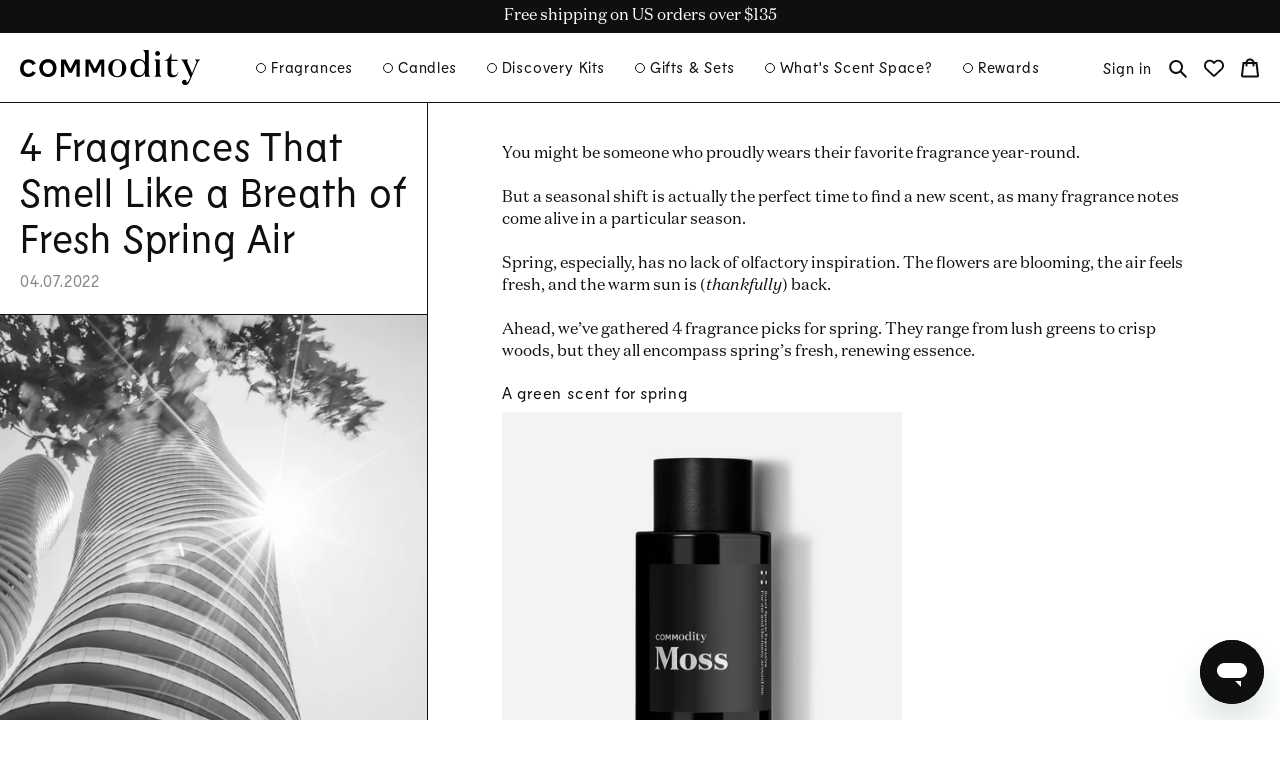

--- FILE ---
content_type: text/css
request_url: https://commodityfragrances.com/cdn/shop/t/89/assets/base.css?v=865803587059073551764298937
body_size: 10714
content:
:root{--alpha-button-background: 1;--alpha-button-border: 1;--alpha-link: .85;--alpha-badge-border: .1}.product-card-wrapper .card,.contains-card--product{--border-radius: var(--product-card-corner-radius);--border-width: var(--product-card-border-width);--border-opacity: var(--product-card-border-opacity);--shadow-horizontal-offset: var(--product-card-shadow-horizontal-offset);--shadow-vertical-offset: var(--product-card-shadow-vertical-offset);--shadow-blur-radius: var(--product-card-shadow-blur-radius);--shadow-opacity: var(--product-card-shadow-opacity);--shadow-visible: var(--product-card-shadow-visible);--image-padding: var(--product-card-image-padding)}.collection-card-wrapper .card,.contains-card--collection{--border-radius: var(--collection-card-corner-radius);--border-width: var(--collection-card-border-width);--border-opacity: var(--collection-card-border-opacity);--shadow-horizontal-offset: var(--collection-card-shadow-horizontal-offset);--shadow-vertical-offset: var(--collection-card-shadow-vertical-offset);--shadow-blur-radius: var(--collection-card-shadow-blur-radius);--shadow-opacity: var(--collection-card-shadow-opacity);--shadow-visible: var(--collection-card-shadow-visible);--image-padding: var(--collection-card-image-padding);--text-alignment: var(--collection-card-text-alignment)}.article-card-wrapper .card,.contains-card--article{--border-radius: var(--blog-card-corner-radius);--border-width: var(--blog-card-border-width);--border-opacity: var(--blog-card-border-opacity);--shadow-horizontal-offset: var(--blog-card-shadow-horizontal-offset);--shadow-vertical-offset: var(--blog-card-shadow-vertical-offset);--shadow-blur-radius: var(--blog-card-shadow-blur-radius);--shadow-opacity: var(--blog-card-shadow-opacity);--shadow-visible: var(--blog-card-shadow-visible);--image-padding: var(--blog-card-image-padding);--text-alignment: var(--blog-card-text-alignment)}.contains-content-container,.content-container{--border-radius: var(--text-boxes-radius);--border-width: var(--text-boxes-border-width);--border-opacity: var(--text-boxes-border-opacity);--shadow-horizontal-offset: var(--text-boxes-shadow-horizontal-offset);--shadow-vertical-offset: var(--text-boxes-shadow-vertical-offset);--shadow-blur-radius: var(--text-boxes-shadow-blur-radius);--shadow-opacity: var(--text-boxes-shadow-opacity);--shadow-visible: var(--text-boxes-shadow-visible)}.contains-media,.global-media-settings{--border-radius: var(--media-radius);--border-width: var(--media-border-width);--border-opacity: var(--media-border-opacity);--shadow-horizontal-offset: var(--media-shadow-horizontal-offset);--shadow-vertical-offset: var(--media-shadow-vertical-offset);--shadow-blur-radius: var(--media-shadow-blur-radius);--shadow-opacity: var(--media-shadow-opacity);--shadow-visible: var(--media-shadow-visible)}.no-js:not(html){display:none!important}html.no-js .no-js:not(html){display:block!important}.no-js-inline{display:none!important}html.no-js .no-js-inline{display:inline-block!important}html.no-js .no-js-hidden{display:none!important}.is-transitioning{display:block!important;visibility:visible!important}.page-width{max-width:var(--page-width);margin-left:auto;margin-right:auto;padding-left:var(--gutter-site-mobile);padding-right:var(--gutter-site-mobile)}@media screen and (min-width: 750px){.page-width{padding-left:var(--gutter-site);padding-right:var(--gutter-site)}}.page-width.page-width--full{max-width:initial}body.prevent-scrolling{overflow:hidden;position:fixed;width:100%}body.overlay-active:after{content:"";display:block;position:fixed;width:100%;height:100%;top:0;left:0;background-color:#00000080;z-index:9998}p:last-child{margin-bottom:0}p{margin:0 0 1.9rem}img{height:auto;max-width:100%}img.image--block{display:block;width:100%}img.image--background{display:block;object-fit:cover;object-position:center;width:100%;height:100%}ul,ol{margin:0;padding:0}li{list-style:none}a{color:rgb(var(--color-body-text));text-decoration:none}a:not([disabled]):not([aria-disabled]):hover,a:focus{opacity:var(--hover-opacity)}body:has(.section-header .drawer-menu) .announcement-bar-section .page-width{max-width:100%}.page-width.drawer-menu{max-width:100%}.page-width-desktop{padding:0;margin:0 auto}@media screen and (min-width: 750px){.page-width--narrow{padding:0 9rem}.page-width-desktop{padding:0}.page-width-tablet{padding:0 5rem}}@media screen and (min-width: 990px){.header:not(.drawer-menu).page-width{padding-left:5rem;padding-right:5rem}.page-width--narrow{max-width:72.6rem;padding:0}.page-width-desktop{max-width:var(--page-width);padding:0 5rem}}@media screen and (min-width: 750px){.padding-site,.medium-up--padding-site{padding:var(--gutter-site)}.padding-content,.medium-up--padding-content{padding:var(--gutter-content-top-bottom) var(--gutter-site)}}@media screen and (min-width: 990px){.padding-content,.medium-up--padding-content{padding-left:var(--gutter-content-left-right);padding-right:var(--gutter-content-left-right)}}@media screen and (max-width: 749px){.padding-content,.small--padding-content{padding:var(--gutter-content-top-bottom-mobile) var(--gutter-site-mobile) calc(var(--gutter-content-top-bottom-mobile) + 1rem)}.padding-site,.small--padding-site{padding:var(--gutter-site-mobile)}}.isolate{position:relative;z-index:0}.section+.section{margin-top:var(--spacing-sections-mobile)}@media screen and (min-width: 750px){.section+.section{margin-top:var(--spacing-sections-desktop)}}.element-margin-top{margin-top:5rem}@media screen and (min-width: 750px){.element-margin{margin-top:calc(5rem + var(--page-width-margin))}}.background-secondary{background-color:rgba(var(--color-foreground),.04)}.grid-auto-flow{display:grid;grid-auto-flow:column}.page-margin,.shopify-challenge__container{margin:7rem auto}.rte-width{max-width:82rem;margin:0 auto 2rem}.list-unstyled{margin:0;padding:0;list-style:none}.hidden,.hide{display:none!important}.visually-hidden{position:absolute!important;overflow:hidden;width:1px;height:1px;margin:-1px;padding:0;border:0;clip:rect(0 0 0 0);word-wrap:normal!important}.visually-hidden--inline{margin:0;height:1em}.overflow-hidden{overflow:hidden}.skip-to-content-link:focus{z-index:9999;position:inherit;overflow:auto;width:auto;height:auto;clip:auto}.full-width-link{position:absolute;top:0;right:0;bottom:0;left:0;z-index:2}::selection{background-color:rgba(var(--color-foreground),.2)}.text-body{font-size:1.5rem;letter-spacing:.06rem;line-height:calc(1 + .8 / var(--font-body-scale));font-family:var(--font-body-family);font-style:var(--font-body-style);font-weight:var(--font-body-weight)}h1,h2,h3,h4,h5,h6,.h0,.h1,.h2,.h3,.h4,.h5,.h6,.title,th{font-family:var(--font-heading-family);font-style:var(--font-heading-style);font-weight:var(--font-heading-weight);letter-spacing:calc(var(--font-heading-scale) * .08rem);line-height:calc(1 + .2/max(1,var(--font-heading-scale)));word-break:break-word}h1,h2,h3,h4,h5,h6,.h0,.h1,.h2,.h3,.h4,.h5{margin:0 0 calc(var(--font-heading-scale) * .8rem) 0}h1.no-margin,h2.no-margin,h3.no-margin,h4.no-margin,h5.no-margin,.h0.no-margin,.h1.no-margin,.h2.no-margin,.h3.no-margin,.h4.no-margin,.h5.no-margin{margin:0}h1 a,h2 a,h3 a,h4 a,h5 a,h6 a,.h0 a,.h1 a,.h2 a,.h3 a,.h4 a,.h5 a,.h6 a,.title a{color:inherit;text-decoration:none;font-weight:inherit}h6,.h6,.title{margin:0}.hxl{font-size:calc(var(--font-heading-scale) * 4.2rem)}@media only screen and (min-width: 750px){.hxl{font-size:calc(var(--font-heading-scale) * 5.4rem)}}.h0{font-size:calc(var(--font-heading-scale) * 3.7rem)}@media only screen and (min-width: 750px){.h0{font-size:calc(var(--font-heading-scale) * 4.9rem)}}h1,.h1{font-size:calc(var(--font-heading-scale) * 3.2rem)}@media only screen and (min-width: 750px){h1,.h1{font-size:calc(var(--font-heading-scale) * 3.9rem)}}h2,.h2{font-size:calc(var(--font-heading-scale) * 2.9rem)}@media only screen and (min-width: 750px){h2,.h2{font-size:calc(var(--font-heading-scale) * 3.4rem)}}h3,.h3{font-size:calc(var(--font-heading-scale) * 2.4rem)}@media only screen and (min-width: 750px){h3,.h3{font-size:calc(var(--font-heading-scale) * 2.9rem)}}h4,.h4{font-size:calc(var(--font-heading-scale) * 2.1rem)}@media only screen and (min-width: 750px){h4,.h4{font-size:calc(var(--font-heading-scale) * 2.5rem)}}h5,.h5{font-size:calc(var(--font-heading-scale) * 1.8rem)}@media only screen and (min-width: 750px){h5,.h5{font-size:calc(var(--font-heading-scale) * 2.1rem)}}h6,.h6{font-size:calc(var(--font-heading-scale) * 1.6rem)}.caption{font-size:1rem;letter-spacing:.07rem;line-height:calc(1 + .7 / var(--font-body-scale))}@media screen and (min-width: 750px){.caption{font-size:1.2rem}}.caption-with-letter-spacing{font-size:1rem;letter-spacing:.13rem;line-height:calc(1 + .2 / var(--font-body-scale));text-transform:uppercase}.caption-with-letter-spacing--medium{font-size:1.2rem;letter-spacing:.16rem}.caption-with-letter-spacing--large{font-size:1.4rem;letter-spacing:.18rem}.fields .field{margin-bottom:1rem}.fields-group{display:grid;grid-template-columns:repeat(2,1fr);grid-gap:0}.customer .field input,.customer select,.field__input,.form__label,.select__select,.select-component{font-family:var(--font-heading-family);font-weight:var(--font-heading-weight);font-style:var(--font-heading-style)}.color-foreground{color:rgb(var(--color-foreground))}table:not([class]){table-layout:fixed;border-collapse:collapse;font-size:1.4rem;border-style:hidden;box-shadow:0 0 0 .1rem rgba(var(--color-foreground),.2)}table:not([class]) td,table:not([class]) th{padding:1em;border:.1rem solid rgba(var(--color-foreground),.2)}@media screen and (max-width: 749px){.small--hide,.small-hide{display:none!important}}@media screen and (min-width: 750px) and (max-width: 989px){.medium--hide,.medium-hide{display:none!important}}@media screen and (min-width: 750px){.medium-up--hide,.medium-up-hide{display:none!important}}@media screen and (min-width: 990px){.large-up--hide,.large-up-hide{display:none!important}}.light{opacity:.7}a:empty,ul:empty,dl:empty,div:empty,section:empty,article:empty,p:empty,h1:empty,h2:empty,h3:empty,h4:empty,h5:empty,h6:empty{display:none}.link,.customer a{cursor:pointer;display:inline-block;border:none;box-shadow:none;background-color:transparent;padding:0}.link--text{color:rgb(var(--color-body-text))}.link-with-icon{display:inline-flex;font-size:1.4rem;font-weight:600;letter-spacing:.1rem;text-decoration:none;margin-bottom:4.5rem;white-space:nowrap}.link-with-icon .icon{width:1.5rem;margin-left:1rem}a:not([href]){cursor:not-allowed}.circle-divider:after{content:"\2022";margin:0 1.3rem 0 1.5rem}.circle-divider:last-of-type:after{display:none}::-webkit-scrollbar{width:.8rem;height:.8rem}::-webkit-scrollbar-track{background:rgb(var(--color-body))}::-webkit-scrollbar-thumb{background:rgb(var(--color-body-text));border-radius:3rem}hr{border:none;height:.1rem;background-color:rgba(var(--color-foreground),.2);display:block;margin:5rem 0}@media screen and (min-width: 750px){hr{margin:7rem 0}}.full-unstyled-link{text-decoration:none;color:currentColor;display:block}.placeholder{background-color:rgba(var(--color-body-text),.1);color:rgba(var(--color-body-text),.2);fill:rgba(var(--color-body-text),.35)}.placeholder-svg{display:block;fill:rgba(var(--color-body-text),.35);background-color:rgba(var(--color-body-text),.1);width:100%;height:100%;max-width:100%;max-height:100%}details>*{box-sizing:border-box}.break{word-break:break-word}.visibility-hidden{visibility:hidden}@media (prefers-reduced-motion){.motion-reduce{transition:none!important;animation:none!important}}:root{--duration-short: .1s;--duration-default: .25s;--duration-announcement-bar: .25s;--duration-medium: .3s;--duration-long: .4s;--duration-extra-long: .5s;--duration-extended: 3s;--ease-out-slow: cubic-bezier(0, 0, .3, 1);--animation-slide-in: slideIn var(--duration-extra-long) var(--ease-out-slow) forwards;--animation-fade-in: fadeIn var(--duration-extra-long) var(--ease-out-slow)}.underlined-link,.customer a,.inline-richtext a{text-decoration:underline}.inline-richtext a,.rte.inline-richtext a{color:currentcolor}.icon-arrow{width:1.5rem}h3 .icon-arrow,.h3 .icon-arrow{width:calc(var(--font-heading-scale) * 1.5rem)}.animate-arrow .icon-arrow path{transform:translate(-.25rem);transition:transform var(--duration-short) ease}.animate-arrow:hover .icon-arrow path{transform:translate(-.05rem)}summary{cursor:pointer;list-style:none;position:relative}summary .icon-caret,summary .icon-chevron-down{position:absolute;height:1.2rem;right:var(--gutter-site-mobile);top:calc(50% - .6rem)}@media screen and (min-width: 750px){summary .icon-caret,summary .icon-chevron-down{right:var(--gutter-site)}}details[open] summary .icon-caret,details[open] summary .icon-chevron-down{transform:scaleY(-1)}summary::-webkit-details-marker{display:none}.disclosure-has-popup{position:relative}.disclosure-has-popup[open]>summary:before{position:fixed;top:0;right:0;bottom:0;left:0;z-index:2;display:block;cursor:default;content:" ";background:transparent}.disclosure-has-popup>summary:before{display:none}.disclosure-has-popup[open]>summary+*{z-index:100}@media screen and (min-width: 750px){.disclosure-has-popup[open]>summary+*{z-index:4}.facets .disclosure-has-popup[open]>summary+*{z-index:2}}*:focus{outline:0;box-shadow:none}.grid{display:flex;flex-wrap:wrap;margin-bottom:2rem;padding:0;list-style:none;column-gap:var(--grid-mobile-horizontal-spacing);row-gap:var(--grid-mobile-vertical-spacing)}@media screen and (min-width: 750px){.grid{column-gap:var(--grid-desktop-horizontal-spacing);row-gap:var(--grid-desktop-vertical-spacing)}}.grid:last-child{margin-bottom:0}.grid--gapless.grid{column-gap:0;row-gap:0}.grid__item{width:calc(25% - var(--grid-mobile-horizontal-spacing) * 3 / 4);max-width:calc(50% - var(--grid-mobile-horizontal-spacing) / 2);flex-grow:1;flex-shrink:0}@media screen and (min-width: 750px){.grid__item{width:calc(25% - var(--grid-desktop-horizontal-spacing) * 3 / 4);max-width:calc(50% - var(--grid-desktop-horizontal-spacing) / 2)}}.grid--gapless.grid>.grid__item{width:25%;max-width:50%}.grid--limitless.grid>.grid__item{max-width:none}@media screen and (max-width: 749px){.grid__item.slider__slide--full-width{width:100%;max-width:none}}.grid--1-col .grid__item{max-width:100%;width:100%}.grid--gapless.grid--1-col>.grid__item{max-width:100%;width:100%}.grid--3-col .grid__item{width:calc(33.33% - var(--grid-mobile-horizontal-spacing) * 2 / 3)}@media screen and (min-width: 750px){.grid--3-col .grid__item{width:calc(33.33% - var(--grid-desktop-horizontal-spacing) * 2 / 3)}}.grid--gapless.grid--3-col>.grid__item{width:calc(100% / 3)}.grid--2-col .grid__item{width:calc(50% - var(--grid-mobile-horizontal-spacing) / 2)}.grid--gapless.grid--2-col>.grid__item{width:50%}@media screen and (min-width: 750px){.grid--2-col .grid__item{width:calc(50% - var(--grid-desktop-horizontal-spacing) / 2)}.grid--gapless.grid--2-col>.grid__item{width:50%}.grid--4-col-tablet .grid__item{width:calc(25% - var(--grid-desktop-horizontal-spacing) * 3 / 4)}.grid--gapless.grid--4-col-tablet>.grid__item{width:25%}.grid--3-col-tablet .grid__item{width:calc(33.33% - var(--grid-desktop-horizontal-spacing) * 2 / 3)}.grid--gapless.grid--3-col-tablet>.grid__item{width:calc(100% / 3)}.grid--2-col-tablet .grid__item{width:calc(50% - var(--grid-desktop-horizontal-spacing) / 2)}.grid--gapless.grid--2-col-tablet>.grid__item{width:50%}.grid--limitless-tablet.grid>.grid__item{max-width:none}}@media screen and (max-width: 989px){.grid--1-col-tablet-down .grid__item{width:100%;max-width:100%}.slider--tablet.grid--peek{margin:0;width:100%}.slider--tablet.grid--peek .grid__item{box-sizing:content-box;margin:0}.slider.slider--tablet .scroll-trigger.animate--slide-in,.slider.slider--mobile .scroll-trigger.animate--slide-in{animation:none;opacity:1;transform:inherit}.scroll-trigger:not(.scroll-trigger--offscreen) .slider--tablet{animation:var(--animation-slide-in)}}@media screen and (min-width: 990px){.grid--6-col-desktop .grid__item{width:calc(16.66% - var(--grid-desktop-horizontal-spacing) * 5 / 6);max-width:calc(16.66% - var(--grid-desktop-horizontal-spacing) * 5 / 6)}.grid--gapless.grid--6-col-desktop>.grid__item{width:calc(100% / 6)}.grid--5-col-desktop .grid__item{width:calc(20% - var(--grid-desktop-horizontal-spacing) * 4 / 5);max-width:calc(20% - var(--grid-desktop-horizontal-spacing) * 4 / 5)}.grid--gapless.grid--5-col-desktop>.grid__item{width:20%}.grid--4-col-desktop .grid__item{width:calc(25% - var(--grid-desktop-horizontal-spacing) * 3 / 4);max-width:calc(25% - var(--grid-desktop-horizontal-spacing) * 3 / 4)}.grid--gapless.grid--4-col-desktop>.grid__item{width:25%}.grid--3-col-desktop .grid__item{width:calc(33.33% - var(--grid-desktop-horizontal-spacing) * 2 / 3);max-width:calc(33.33% - var(--grid-desktop-horizontal-spacing) * 2 / 3)}.grid--gapless.grid--3-col-desktop>.grid__item{width:calc(100% / 3)}.grid--2-col-desktop .grid__item{width:calc(50% - var(--grid-desktop-horizontal-spacing) / 2);max-width:calc(50% - var(--grid-desktop-horizontal-spacing) / 2)}.grid--gapless.grid--2-col-desktop>.grid__item{width:50%}.grid--limitless-desktop.grid>.grid__item{max-width:none}.slider.slider--desktop .scroll-trigger.animate--slide-in{animation:none;opacity:1;transform:inherit}.scroll-trigger:not(.scroll-trigger--offscreen) .slider--desktop{animation:var(--animation-slide-in)}}@media screen and (min-width: 990px){.grid--1-col-desktop{flex:0 0 100%;max-width:100%}.grid--1-col-desktop .grid__item{width:100%;max-width:100%}}@media screen and (max-width: 749px){.grid--peek.slider--mobile{margin:0;width:100%}.grid--peek.slider--mobile .grid__item{box-sizing:content-box;margin:0}.grid--peek .grid__item{min-width:35%}.grid--peek.slider .grid__item:first-of-type{margin-left:var(--gutter-site-mobile)}.grid--peek.slider:after{margin-left:calc(-1 * var(--grid-mobile-horizontal-spacing))}.grid--2-col-tablet-down .grid__item{width:calc(50% - var(--grid-mobile-horizontal-spacing) / 2)}.slider--tablet.grid--peek.grid--2-col-tablet-down .grid__item,.grid--peek .grid__item{width:calc(50% - var(--grid-mobile-horizontal-spacing) - 3rem)}.slider--tablet.grid--peek.grid--1-col-tablet-down .grid__item,.slider--mobile.grid--peek.grid--1-col-tablet-down .grid__item{width:calc(100% - var(--grid-mobile-horizontal-spacing) - 3rem)}}@media screen and (min-width: 750px) and (max-width: 989px){.slider--tablet.grid--peek .grid__item{width:calc(25% - var(--grid-desktop-horizontal-spacing) - 3rem)}.slider--tablet.grid--peek.grid--3-col-tablet .grid__item{width:calc(33.33% - var(--grid-desktop-horizontal-spacing) - 3rem)}.slider--tablet.grid--peek.grid--2-col-tablet .grid__item,.slider--tablet.grid--peek.grid--2-col-tablet-down .grid__item{width:calc(50% - var(--grid-desktop-horizontal-spacing) - 3rem)}.slider--tablet.grid--peek .grid__item:first-of-type{margin-left:var(--gutter-site)}.grid--2-col-tablet-down .grid__item{width:calc(50% - var(--grid-desktop-horizontal-spacing) / 2)}.grid--1-col-tablet-down.grid--peek .grid__item{width:calc(100% - var(--grid-desktop-horizontal-spacing) - 3rem)}}.media{display:block;background-color:rgba(var(--color-foreground),.1);position:relative;overflow:hidden}.media--transparent{background-color:transparent}.media>*:not(.zoom):not(.deferred-media__poster-button,.deferred-media__poster-loading),.media model-viewer{display:block;max-width:100%;position:absolute;top:0;left:0;height:100%;width:100%}.media>img{object-fit:cover;object-position:center center;transition:opacity var(--duration-default) cubic-bezier(.25,.46,.45,.94)}.media--square{padding-bottom:100%}.media--portrait{padding-bottom:125%}.media--landscape{padding-bottom:66.6%}.media--cropped{padding-bottom:56%}.media--16-9{padding-bottom:56.25%}.media--circle{padding-bottom:100%;border-radius:50%}.media.media--hover-effect>img+img{opacity:0}@media screen and (min-width: 990px){.media--cropped{padding-bottom:63%}}deferred-media{display:block}.button--secondary,.button--tertiary,.product-notes__level-button:not(.active){--color-button: var(--color-secondary-button);--color-button-text: var(--color-secondary-button-text)}.button--tertiary{--alpha-button-background: 0;--alpha-button-border: .2}.button,.shopify-challenge__button,.customer button,button.shopify-payment-button__button--unbranded,.shopify-payment-button [role=button],.cart__dynamic-checkout-buttons [role=button],.cart__dynamic-checkout-buttons iframe{--shadow-horizontal-offset: var(--buttons-shadow-horizontal-offset);--shadow-vertical-offset: var(--buttons-shadow-vertical-offset);--shadow-blur-radius: var(--buttons-shadow-blur-radius);--shadow-opacity: var(--buttons-shadow-opacity);--shadow-visible: var(--buttons-shadow-visible);--border-offset: var(--buttons-border-offset);--border-opacity: calc(1 - var(--buttons-border-opacity));border-radius:var(--buttons-radius-outset);position:relative}.button,.shopify-challenge__button,.customer button,button.shopify-payment-button__button--unbranded{width:calc(var(--buttons-fixed-width) + var(--buttons-border-width) * 2);min-height:calc(3.8rem + var(--buttons-border-width) * 2)}.shopify-payment-button__button--branded{z-index:auto}.cart__dynamic-checkout-buttons iframe{box-shadow:var(--shadow-horizontal-offset) var(--shadow-vertical-offset) var(--shadow-blur-radius) rgba(var(--color-shadow),var(--shadow-opacity))}.button,.shopify-challenge__button,.customer button{display:inline-flex;justify-content:center;align-items:center;text-align:center;color:rgb(var(--color-button-text));background-color:rgb(var(--color-button));border:0;padding:.8rem 1.8rem;cursor:pointer;letter-spacing:.05em;font-family:var(--font-heading-family);font-style:var(--font-heading-style);font-weight:var(--font-heading-weight);text-decoration:none;-webkit-appearance:none;appearance:none;max-width:100%;font-size:1.6rem}.button:before,.shopify-challenge__button:before,.customer button:before,.shopify-payment-button__button--unbranded:before,.shopify-payment-button [role=button]:before,.cart__dynamic-checkout-buttons [role=button]:before{content:"";position:absolute;top:0;right:0;bottom:0;left:0;z-index:-1;border-radius:var(--buttons-radius-outset);box-shadow:var(--shadow-horizontal-offset) var(--shadow-vertical-offset) var(--shadow-blur-radius) rgba(var(--color-shadow),var(--shadow-opacity))}.button:after,.shopify-challenge__button:after,.customer button:after,.shopify-payment-button__button--unbranded:after{content:"";position:absolute;top:var(--buttons-border-width);right:var(--buttons-border-width);bottom:var(--buttons-border-width);left:var(--buttons-border-width);z-index:1;border-radius:var(--buttons-radius);box-shadow:0 0 0 calc(var(--buttons-border-width) + var(--border-offset)) rgba(var(--color-button-text),var(--border-opacity)),0 0 0 var(--buttons-border-width) rgba(var(--color-button),var(--alpha-button-background));transition:box-shadow var(--duration-short) ease}.button--secondary:after,.product-notes__level-button:not(.active){--border-opacity: var(--buttons-border-opacity)}.button:not([disabled]):not([aria-disabled]):hover,.shopify-challenge__button:hover,.customer button:hover,.shopify-payment-button__button--unbranded:hover,.button:not([disabled]):not([aria-disabled]):focus,.shopify-challenge__button:focus,.customer button:focus,.shopify-payment-button__button--unbranded:focus{opacity:var(--hover-opacity)}.button:focus-visible,.button:focus,.button.focused,.shopify-payment-button__button--unbranded:focus-visible,.shopify-payment-button [role=button]:focus-visible,.shopify-payment-button__button--unbranded:focus,.shopify-payment-button [role=button]:focus{outline:0}.button::selection,.shopify-challenge__button::selection,.customer button::selection{background-color:rgba(var((--color-button-text)),.3)}.button:disabled,.button[aria-disabled=true],.button.disabled,.customer button:disabled,.customer button[aria-disabled=true],.customer button.disabled,.quantity__button.disabled{cursor:not-allowed;opacity:.5}.button--full-width{display:flex;width:100%}.button--styleless{margin:0;padding:0;border:none;background:none}button.loading,.button.loading{color:transparent;position:relative}@media screen and (forced-colors: active){.button.loading{color:rgb(var(--color-foreground))}}button.loading>.loading__spinner,.button.loading>.loading__spinner{top:50%;left:50%;transform:translate(-50%,-50%);position:absolute;height:100%;display:flex;align-items:center}button.loading>.loading__spinner .spinner,.button.loading>.loading__spinner .spinner{width:fit-content}button.loading>.loading__spinner .path,.button.loading>.loading__spinner .path{stroke:rgb(var(--color-button-text))}.buttons-container{display:flex;gap:1rem;flex-direction:column}.buttons-container .button:not(:only-child){width:100%}@media only screen and (min-width: 750px){.buttons-container{flex-direction:row}}.share-button{display:block;position:relative}.share-button details{width:fit-content}.share-button__button{font-size:1.4rem;display:flex;align-items:center;color:rgb(var(--color-link));margin-left:0;padding-left:0;min-height:4.4rem}details[open]>.share-button__fallback{animation:animateMenuOpen var(--duration-default) ease}.share-button__button:hover{text-decoration:underline;text-underline-offset:.3rem}.share-button__button,.share-button__fallback button{cursor:pointer;background-color:transparent;border:none}.share-button__button .icon-share{height:1.2rem;margin-right:1rem;min-width:1.3rem}.share-button__fallback{display:flex;align-items:center;position:absolute;top:3rem;left:.1rem;z-index:3;width:100%;min-width:max-content;border:0}.share-button__fallback:after{pointer-events:none;content:"";position:absolute;right:0;bottom:var(--inputs-border-width);left:0;border-bottom:var(--inputs-border-width) solid rgb(var(--color-border-form));z-index:1}.share-button__fallback:before{background:rgb(var(--color-background));pointer-events:none;content:"";position:absolute;top:0;right:0;bottom:0;left:0;box-shadow:var(--inputs-shadow-horizontal-offset) var(--inputs-shadow-vertical-offset) var(--inputs-shadow-blur-radius) rgba(var(--color-shadow),var(--inputs-shadow-opacity));z-index:-1}.share-button__fallback button{width:4.4rem;height:4.4rem;padding:0;flex-shrink:0;display:flex;justify-content:center;align-items:center;position:relative;right:0}.share-button__fallback button:hover{color:rgba(var(--color-foreground),.75)}.share-button__fallback button:hover svg{transform:scale(1.07)}.share-button__close:not(.hidden)+.share-button__copy{display:none}.share-button__close,.share-button__copy{background-color:transparent;color:rgb(var(--color-foreground))}.share-button__copy:focus-visible,.share-button__close:focus-visible{background-color:rgb(var(--color-background));z-index:2}.share-button__copy:focus,.share-button__close:focus{background-color:rgb(var(--color-background));z-index:2}.field:not(:focus-visible):not(.focused)+.share-button__copy:not(:focus-visible):not(.focused),.field:not(:focus-visible):not(.focused)+.share-button__close:not(:focus-visible):not(.focused){background-color:inherit}.share-button__fallback .field:after,.share-button__fallback .field:before{content:none}.share-button__fallback .field{border-radius:0;min-width:auto;min-height:auto;transition:none}.share-button__fallback .field__input{box-shadow:none;text-overflow:ellipsis;white-space:nowrap;overflow:hidden;filter:none;min-width:auto;min-height:auto}.share-button__fallback .field__input:hover{box-shadow:none}.share-button__fallback .icon{width:1.5rem;height:1.5rem}.share-button__message:not(:empty){display:flex;align-items:center;width:100%;height:100%;margin-top:0;padding:.8rem 0;margin-bottom:var(--inputs-border-width)}.share-button__message:not(:empty):not(.hidden)~*{display:none}.field__input,.select__select,.customer .field input,.customer select{-webkit-appearance:none;appearance:none;background-color:rgb(var(--color-text-field));color:rgb(var(--color-text-field-text));font-size:1.6rem;width:100%;box-sizing:border-box;min-height:var(--inputs-border-width);min-width:7rem;position:relative;border:0}.select-component summary,.select-component summary+ul li{transition:box-shadow var(--duration-short) ease;min-height:calc(var(--inputs-border-width) * 2);min-width:calc(7rem + (var(--inputs-border-width) * 2))}.select-component summary,.select-component summary+ul li,.field__input,.customer .field input,.customer select{height:4.2rem}@media screen and (min-width: 750px){.select-component summary,.select-component summary+ul li,.field__input,.customer .field input,.customer select{height:4.6rem}}.field:before,.select:before,.customer .field:before,.customer select:before,.localization-form__select:before{pointer-events:none;content:"";position:absolute;top:0;right:0;bottom:0;left:0;box-shadow:var(--inputs-shadow-horizontal-offset) var(--inputs-shadow-vertical-offset) var(--inputs-shadow-blur-radius) rgba(var(--color-shadow),var(--inputs-shadow-opacity));z-index:-1}.field:after,.select:after,.customer .field:after,.customer select:after,.localization-form__select:after{pointer-events:none;content:"";position:absolute;right:0;bottom:0;left:0;border-bottom:var(--inputs-border-width) solid rgb(var(--color-border-form));z-index:1}.select__select{font-family:var(--font-heading-family);font-style:var(--font-heading-style);font-weight:var(--font-heading-weight);color:rgb(var(--color-text-field-text))}.localization-form__select:focus{outline:0;box-shadow:none}.text-area,.select{display:flex;position:relative;width:100%}.select-component summary .icon-chevron-down,.select .icon-caret,.select .icon-chevron-down,.customer select+svg{height:1.2rem;pointer-events:none;position:absolute;top:calc(50% - .6rem);right:0rem}.select-component summary .icon-chevron-down{right:1.5rem}.select-component summary,.select-component summary+ul li,.select__select,.customer select{cursor:pointer}.select__select,.customer select{padding:.4rem calc(var(--inputs-border-width) + 2rem) .4rem 0;margin-bottom:var(--inputs-border-width);min-height:calc(var(--inputs-border-width) * 2)}.select-component summary,.select-component summary+ul li{padding:0 3.6rem 0 2rem;margin-bottom:var(--inputs-border-width);min-height:var(--inputs-border-width)}.field{position:relative;width:100%;display:flex;transition:box-shadow var(--duration-short) ease}.field.field__select-labeled{flex-direction:column;padding-top:.5rem}.field:not(.field__select-labeled) .select{margin-top:1.4rem}.field.field__select-labeled .select .icon-caret,.field.field__select-labeled .select .icon-chevron-down{top:calc(50% - .8rem)}.field.field__select-labeled .select .select__select{padding-top:0;height:2.6rem}.customer .field{display:flex}.field--with-error{flex-wrap:wrap}.field__input,.customer .field input{flex-grow:1;text-align:left;padding:1.5rem;padding:2.2rem 1.5rem .8rem 0;margin-bottom:var(--inputs-border-width)}.field__label,.select__label,.customer .field label{font-size:1.6rem;letter-spacing:.1rem;line-height:1.5;font-family:var(--font-heading-family);font-style:var(--font-heading-style);font-weight:var(--font-heading-weight)}.select__label{font-size:1rem;letter-spacing:.04rem}.field__label,.customer .field label{left:0;top:1.8rem;margin-bottom:0;pointer-events:none;position:absolute;transition:top var(--duration-short) ease,font-size var(--duration-short) ease;color:rgb(var(--color-text-field-text))}.field__input:focus~.field__label,.field__input:not(:placeholder-shown)~.field__label,.field__input:-webkit-autofill~.field__label,.customer .field input:focus~label,.customer .field input:not(:placeholder-shown)~label,.customer .field input:-webkit-autofill~label{font-size:1rem;top:.5rem;left:0;letter-spacing:.04rem}.field__input::-webkit-search-cancel-button,.customer .field input::-webkit-search-cancel-button{display:none}.field__input::placeholder,.customer .field input::placeholder{opacity:0}.field__button{align-items:center;background-color:transparent;border:0;color:currentColor;cursor:pointer;display:flex;height:4.4rem;justify-content:center;overflow:hidden;padding:0;position:absolute;right:0;top:0;width:4.4rem}.field__button>svg{height:2.5rem;width:2.5rem}.field__input:-webkit-autofill~.field__button,.field__input:-webkit-autofill~.field__label,.customer .field input:-webkit-autofill~label{color:#000}.text-area{font-family:var(--font-body-family);font-style:var(--font-body-style);font-weight:var(--font-body-weight);min-height:10rem;resize:none}input[type=checkbox]{display:inline-block;width:auto;margin-right:.5rem}.form__label{display:block;margin-bottom:.6rem}.form__message{align-items:center;display:flex;font-size:1.4rem;line-height:1;margin-top:1rem}.form__message--large{font-size:1.6rem}.customer .field .form__message{font-size:1.4rem;text-align:left}.form__message .icon,.customer .form__message svg{flex-shrink:0;height:1.3rem;margin-right:.5rem;width:1.3rem}.form__message--large .icon,.customer .form__message svg{height:1.5rem;width:1.5rem;margin-right:1rem}.customer .field .form__message svg{align-self:start}.form-status{margin:0;font-size:1.6rem}.form-status-list{padding:0;margin:2rem 0 4rem}.form-status-list li{list-style-position:inside}.form-status-list .link:first-letter{text-transform:capitalize}.quantity{position:relative;width:calc(10rem / var(--font-body-scale) + var(--inputs-border-width) * 2);display:flex;border-radius:0;min-height:calc((var(--inputs-border-width) * 2) + 3.2rem)}.quantity:after{pointer-events:none;content:"";position:absolute;top:var(--inputs-border-width);right:var(--inputs-border-width);bottom:var(--inputs-border-width);left:var(--inputs-border-width);border:.1rem solid transparent;box-shadow:0 0 0 var(--inputs-border-width) rgb(var(--color-cart-quantity-selector-border));transition:box-shadow var(--duration-short) ease;z-index:1}.quantity:before{background:rgb(var(--color-background));pointer-events:none;content:"";position:absolute;top:0;right:0;bottom:0;left:0;box-shadow:var(--inputs-shadow-horizontal-offset) var(--inputs-shadow-vertical-offset) var(--inputs-shadow-blur-radius) rgba(var(--color-shadow),var(--inputs-shadow-opacity));z-index:-1}.quantity__input{color:currentColor;font-size:1.6rem;font-weight:500;opacity:.85;text-align:center;background-color:transparent;border:0;padding:0 .5rem;width:100%;flex-grow:1;-webkit-appearance:none;appearance:none}.quantity__button{width:calc(3rem / var(--font-body-scale));flex-shrink:0;font-size:1.8rem;border:0;background-color:transparent;cursor:pointer;display:flex;align-items:center;justify-content:center;padding:0}.quantity__button:first-child{margin-left:calc(var(--inputs-border-width))}.quantity__button:last-child{margin-right:calc(var(--inputs-border-width))}.quantity__button svg{width:1rem;pointer-events:none}.quantity__input::-webkit-outer-spin-button,.quantity__input::-webkit-inner-spin-button{-webkit-appearance:none;margin:0}.quantity__input[type=number]{-moz-appearance:textfield}.quantity__rules{margin-top:.5rem;position:relative;font-size:1.2rem}.quantity__rules .caption{display:inline-block;margin-top:0;margin-bottom:0}.quantity__rules .divider+.divider:before{content:"\2022";margin:0 .5rem}.quantity__rules-cart{position:relative}product-info .loading__spinner:not(.hidden)~*,.quantity__rules-cart .loading__spinner:not(.hidden)~*{visibility:hidden}.modal__toggle{list-style-type:none}.no-js details[open] .modal__toggle{position:absolute;z-index:5}.modal__toggle-close{display:none}.no-js details[open] svg.modal__toggle-close{display:flex;z-index:1;height:1.7rem;width:1.7rem}.modal__toggle-open{display:flex}.no-js details[open] .modal__toggle-open{display:none}.no-js .modal__close-button.link{display:none}.modal__close-button.link{display:flex;justify-content:center;align-items:center;padding:0rem;height:4.4rem;width:4.4rem;background-color:transparent}.modal__close-button .icon{width:1.5rem;height:1.5rem}.modal__content{position:absolute;top:0;left:0;right:0;bottom:0;background:rgb(var(--color-background));z-index:4;display:flex;justify-content:center;align-items:center}.media-modal{cursor:zoom-out}.media-modal .deferred-media{cursor:initial}.cart-count-bubble:empty{display:none}.cart-count-bubble{position:absolute;background-color:rgb(var(--color-button));color:rgb(var(--color-button-text));height:1.7rem;width:1.7rem;border-radius:100%;display:flex;justify-content:center;align-items:center;font-size:.9rem;top:0;right:.2rem;line-height:calc(1 + .1 / var(--font-body-scale));font-family:var(--font-heading-family)}.utility-bar{height:100%;background:rgb(var(--color-background));color:rgb(var(--color-body-text))}.utility-bar--bottom-border{border-bottom:.1rem solid rgb(var(--color-border))}@media screen and (min-width: 990px){.utility-bar--bottom-border-social-only{border-bottom:.1rem solid rgb(var(--color-border))}}.utility-bar__grid{display:grid;grid-template-columns:1fr;grid-template-areas:"announcements";padding:.5rem var(--gutter-site-mobile)}@media screen and (min-width: 750px){.utility-bar__grid{padding:.5rem var(--gutter-site)}}.utility-bar__grid .list-social{justify-content:flex-start;align-content:center;margin-left:-1.2rem;grid-area:social-icons}@media screen and (max-width: 989px){.utility-bar .utility-bar__grid .list-social{display:none}}.utility-bar .list-social__item .icon{scale:.9}@media screen and (min-width: 990px){.utility-bar__grid--3-col{grid-template-columns:3fr 4fr 3fr;grid-template-areas:"social-icons announcements language-currency"}.utility-bar__grid--2-col{grid-template-columns:1fr 1fr;grid-template-areas:"social-icons language-currency"}.announcement-bar.announcement-bar--one-announcement,.announcement-bar--one-announcement .announcement-bar__link{width:fit-content;margin:auto}}.announcement-bar,.announcement-bar__announcement{color:rgb(var(--color-foreground));width:100%;height:100%;display:flex;justify-content:center;flex-wrap:wrap;align-content:center;grid-area:announcements;min-width:0}.announcement-bar .slider--everywhere{margin-bottom:0;scroll-behavior:auto}.utility-bar__grid .announcement-bar-slider,.announcement-bar-slider,.announcement-bar-slider .slider{width:100%}.announcement-bar .slider-button--next{margin-right:-1.5rem;min-width:44px}.announcement-bar .slider-button--prev{margin-left:-1.5rem;min-width:44px}.announcement-bar .slider-button--next:focus-visible,.announcement-bar .slider-button--prev:focus-visible,.utility-bar .list-social__link:focus-visible{outline-offset:-.3rem;box-shadow:0 0 0 -.2rem rgb(var(--color-foreground))}.localization-wrapper{grid-area:language-currency;align-self:center;display:flex;justify-content:flex-end}.localization-wrapper .localization-selector+.disclosure__list-wrapper{animation:animateMenuOpen var(--duration-default) ease}.utility-bar .localization-wrapper .disclosure .localization-form__select,.utility-bar .localization-wrapper .disclosure__link{font-size:calc(var(--font-heading-scale) * 1.3rem)}@media screen and (min-width: 990px){body:has(.section-header .header:not(.drawer-menu)) .utility-bar .page-width{padding-left:5rem;padding-right:5rem}.announcement-bar-slider{width:60%}.announcement-bar .slider-button{height:3.8rem}}.announcement-bar__link{display:flex;width:100%;text-decoration:none;height:100%;justify-content:center;align-items:center}.announcement-bar__message{color:rgb(var(--color-body-text));text-align:center;margin:0}.announcement-bar-slider--fade-in-next .announcement-bar__message,.announcement-bar-slider--fade-in-previous .announcement-bar__message,.announcement-bar-slider--fade-out-next .announcement-bar__message,.announcement-bar-slider--fade-out-previous .announcement-bar__message{animation-duration:var(--duration-announcement-bar);animation-timing-function:ease-in-out;animation-fill-mode:forwards}.announcement-bar-slider--fade-in-next .announcement-bar__message{--announcement-translate-from: -1.5rem;opacity:0;animation-name:translateAnnouncementSlideIn;animation-delay:var(--duration-announcement-bar)}.announcement-bar-slider--fade-in-previous .announcement-bar__message{--announcement-translate-from: 1.5rem;opacity:0;animation-name:translateAnnouncementSlideIn;animation-delay:var(--duration-announcement-bar)}.announcement-bar-slider--fade-out-next .announcement-bar__message{--announcement-translate-to: 1.5rem;animation-name:translateAnnouncementSlideOut}.announcement-bar-slider--fade-out-previous .announcement-bar__message{--announcement-translate-to: -1.5rem;animation-name:translateAnnouncementSlideOut}@keyframes translateAnnouncementSlideIn{0%{opacity:0;transform:translate(var(--announcement-translate-from))}to{opacity:1;transform:translate(0)}}@keyframes translateAnnouncementSlideOut{0%{opacity:1;transform:translate(0)}to{opacity:0;transform:translate(var(--announcement-translate-to))}}.section-header{position:sticky}.shopify-section-header-sticky{position:sticky;top:0}.shopify-section-header-hidden{top:calc(-1 * var(--header-height))}.shopify-section-header-hidden.menu-open{top:0}.section-header.animate{transition:top .15s ease-out}.shopify-section-group-header-group{z-index:10}.shopify-section-group-header-group.announcement-bar-section{z-index:11}.section-header~.shopify-section-group-header-group{z-index:initial}.shopify-section+.shopify-section{border-top:.1rem solid rgb(var(--color-border))}.header-wrapper{display:block;position:relative;background-color:rgb(var(--color-header-bg));color:rgb(var(--color-body-text))}.header-wrapper--border-bottom{border-bottom:.1rem solid rgb(var(--color-border))}.header{display:grid;grid-template-areas:"left-icons heading icons";grid-template-columns:1fr 2fr 1fr;align-items:center;font-size:1.5rem;padding:1rem var(--gutter-site-mobile)}@media screen and (max-width: 749px){.header--has-app{grid-template-columns:auto 1fr auto}}@media screen and (min-width: 990px){.header{padding:0 var(--gutter-site);grid-template-columns:1fr auto 1fr}.header--top-left,.header--middle-left:not(.header--has-menu){grid-template-areas:"heading icons" "navigation navigation";grid-template-columns:1fr auto}.header--top-left.drawer-menu,.header--middle-left.drawer-menu{grid-template-areas:"navigation heading icons";grid-template-columns:auto 1fr auto;column-gap:1rem}.header--middle-left{grid-template-areas:"heading navigation icons";grid-template-columns:auto 1fr auto;column-gap:2rem}.header--middle-center:not(.drawer-menu){grid-template-areas:"navigation heading icons";grid-template-columns:1fr auto 1fr;column-gap:2rem}.header--middle-center a.header__heading-link{text-align:center}.header--top-center{grid-template-areas:"left-icons heading icons" "navigation navigation navigation"}.header--top-center.drawer-menu{grid-template-areas:"left-icons heading icons";grid-template-columns:1fr auto 1fr}.header:not(.header--middle-left,.header--middle-center) .header__inline-menu{margin-top:1.05rem}}.header *[tabindex="-1"]:focus{outline:none}.header__heading{margin:0;line-height:0}.header>.header__heading-link{line-height:0}.header__heading,.header__heading-link{grid-area:heading;justify-self:center}.header__heading-link{display:inline-block;text-decoration:none;word-break:break-word}.header__heading-link:hover .h2{color:rgb(var(--color-foreground))}.header__heading-link .h2{line-height:1;color:rgba(var(--color-foreground),.75)}.header__heading-logo{height:auto;max-width:100%}.header__heading-logo-wrapper{width:100%;display:inline-block;transition:width .3s cubic-bezier(.52,0,.61,.99)}.header__heading-logo-wrapper img,.header__heading-logo-wrapper svg{height:auto;max-width:100%;width:var(--site-logo-width)}@media screen and (max-width: 749px){.header__heading-logo-wrapper img,.header__heading-logo-wrapper svg{width:var(--site-logo-width-mobile)}}@media screen and (max-width: 989px){.header__heading,.header__heading-link{text-align:center}.header--mobile-left .header__heading,.header--mobile-left .header__heading-link{text-align:left;justify-self:start}.header--mobile-left{grid-template-columns:auto 2fr 1fr}}@media screen and (min-width: 990px){.header__heading,.header__heading-link{justify-self:start}.header--middle-center .header__heading-link,.header--middle-center .header__heading,.header--top-center .header__heading-link,.header--top-center .header__heading{justify-self:center;text-align:center}}.header__icons{display:flex;grid-area:icons;justify-self:end;padding-right:0rem}.header__icons .shopify-app-block{max-width:4.4rem;max-height:4.4rem;overflow:hidden}.header__icon:not(.header__icon--summary),.header__icon>span{display:flex;align-items:center;justify-content:center}.header__icon>span{height:100%}.header__icon:after{content:none}.header__icon .icon{height:2rem;width:2rem;fill:currentColor;vertical-align:middle}@media screen and (max-width: 749px){.header__icon .icon{height:1.8rem;width:1.8rem}}.header__icon{padding:.8rem}.header__icon--cart{position:relative;margin-right:-.8rem}.header__icon--menu[aria-expanded=true]:before{content:"";top:100%;left:0;height:calc(var(--viewport-height, 100vh) - (var(--header-bottom-position, 100%)));width:100%;display:block;position:absolute;background:rgba(var(--color-foreground),.5)}menu-drawer+.header__search{display:none}.header>.header__search{grid-area:left-icons;justify-self:start}.header--top-center.drawer-menu>.header__search{margin-left:3.2rem}.header--top-center header-drawer{grid-area:left-icons}.header:not(.header--has-menu) *>.header__search{display:none}.header__search{display:inline-flex;line-height:0}.header--top-center>.header__search{display:none}.header--top-center *>.header__search{display:inline-flex}@media screen and (min-width: 990px){.header:not(.header--top-center) *>.header__search,.header--top-center>.header__search{display:inline-flex}.header:not(.header--top-center)>.header__search,.header--top-center *>.header__search{display:none}}.no-js .predictive-search{display:none}details[open]>.search-modal{opacity:1;animation:animateMenuOpen var(--duration-default) ease}details[open] .modal-overlay{display:block}details[open] .modal-overlay:after{position:absolute;content:"";background-color:rgba(var(--color-black),.5);top:100%;left:0;right:0;height:100vh}.no-js details[open]>.header__icon--search{top:1rem;right:.5rem}.search-modal{opacity:0;border-bottom:.1rem solid rgba(var(--color-foreground),.08);min-height:calc(100% var(--inputs-border-width));height:100%}.search-modal__content{display:flex;align-items:center;justify-content:center;width:100%;height:100%;padding:0 5rem 0 1rem;line-height:calc(1 + .8 / var(--font-body-scale));position:relative}.search-modal__content-bottom{bottom:calc((var(--inputs-margin-offset) / 2))}.search-modal__content-top{top:calc((var(--inputs-margin-offset) / 2))}.search-modal__form{width:100%}.search-modal__close-button{position:absolute;right:.3rem}@media screen and (min-width: 750px){.search-modal__close-button{right:1rem}.search-modal__content{padding:0 6rem}}@media screen and (min-width: 990px){.search-modal__form{max-width:74.2rem}.search-modal__close-button{position:initial;margin-left:.5rem}}.header__icon--menu .icon{display:block;position:absolute;opacity:1;transform:scale(1);transition:transform .15s ease,opacity .15s ease}details:not([open])>.header__icon--menu .icon-close,details[open]>.header__icon--menu .icon-hamburger{visibility:hidden;opacity:0;transform:scale(.8)}.js details[open]:not(.menu-opening)>.header__icon--menu .icon-close{visibility:hidden}.js details[open]:not(.menu-opening)>.header__icon--menu .icon-hamburger{visibility:visible;opacity:1;transform:scale(1.07)}details[open]>.header__submenu{z-index:1}.header__inline-menu{margin-left:-1.2rem;grid-area:navigation;display:none}.header--top-center .header__inline-menu,.header--top-center .header__heading-link{margin-left:0}@media screen and (min-width: 990px){.header__inline-menu{display:block}.header--top-center .header__inline-menu{justify-self:center}.header--top-center .header__inline-menu>.list-menu--inline,.header--middle-left .header__inline-menu>.list-menu--inline{justify-content:center}.header--middle-left .header__inline-menu{margin-left:0;justify-self:center}}.header__menu{padding:0 1rem}.header__menu-item{padding:1.2rem;text-decoration:none}details[open]>.header__menu-item .icon-caret{transform:rotate(180deg)}.header__main-menu-item{padding:2.5rem 1.5rem}.header__main-menu-item .icon-circle{width:1rem;height:1rem;margin-right:.5rem}.header__submenu{transition:opacity var(--duration-default) ease,transform var(--duration-default) ease;background-color:rgb(var(--color-header-navigation-bg));color:rgb(var(--color-header-navigation-text))}.global-settings-popup,.header__submenu.global-settings-popup{border-radius:var(--popup-corner-radius);border-color:rgba(var(--color-border),var(--popup-border-opacity));border-style:solid;border-width:var(--popup-border-width);box-shadow:var(--popup-shadow-horizontal-offset) var(--popup-shadow-vertical-offset) var(--popup-shadow-blur-radius) rgba(var(--color-shadow),var(--popup-shadow-opacity));z-index:-1}.header__submenu.list-menu{padding:1rem 0;border-top:none}.header__submenu .header__submenu{padding:1rem 0;margin:1rem 0}.header__submenu .header__menu-item:after{right:2rem}.header__submenu .header__menu-item{justify-content:space-between;padding:.8rem 2rem}.header__menu-item .icon-caret{right:.8rem}.header__submenu .icon-caret{flex-shrink:0;margin-left:1rem;position:static}details-disclosure>details{position:relative}@keyframes animateMenuOpen{0%{opacity:0;transform:translateY(-1.5rem)}to{opacity:1;transform:translateY(0)}}.overflow-hidden-mobile,.overflow-hidden-tablet,.overflow-hidden-desktop{overflow:hidden}@media screen and (min-width: 750px){.overflow-hidden-mobile{overflow:auto}}@media screen and (min-width: 990px){.overflow-hidden-tablet{overflow:auto}}.badge{border:1px solid transparent;border-radius:var(--badge-corner-radius);display:inline-block;font-size:1.2rem;letter-spacing:.1rem;line-height:1;padding:.5rem 1.3rem .6rem;text-align:center;background-color:rgb(var(--color-badge-background));border-color:rgba(var(--color-badge-border),var(--alpha-badge-border));color:rgb(var(--color-badge-foreground));word-break:break-word}.gradient{background:rgb(var(--color-background));background:var(--gradient-background);background-attachment:fixed}@media screen and (forced-colors: active){.icon{color:CanvasText;fill:CanvasText!important}.icon-close-small path{stroke:CanvasText}}.icon-circle{display:inline-block;width:1rem;height:1rem;border-radius:50%;border:1px solid currentcolor;margin-right:.5rem;transition:var(--duration-default) background-color linear}.active>.icon-circle{background-color:currentcolor}.ratio{display:flex;position:relative;align-items:stretch}.ratio:before{content:"";width:0;height:0;padding-bottom:var(--ratio-percent)}.media-ratio__container{--ratio-percent: 56.25%;position:relative;overflow:hidden;max-width:100%;height:auto}.media-ratio__container:before{content:"";display:block;padding-bottom:var(--ratio-percent)}.media-ratio__container iframe,.media-ratio__container object,.media-ratio__container embed,.media-ratio__container img,.media-ratio__container svg{position:absolute;top:0;left:0;width:100%;height:100%}.content-container{border-radius:var(--text-boxes-radius);border:var(--text-boxes-border-width) solid rgba(var(--color-foreground),var(--text-boxes-border-opacity));position:relative}.content-container:after{content:"";position:absolute;top:calc(var(--text-boxes-border-width) * -1);right:calc(var(--text-boxes-border-width) * -1);bottom:calc(var(--text-boxes-border-width) * -1);left:calc(var(--text-boxes-border-width) * -1);border-radius:var(--text-boxes-radius);box-shadow:var(--text-boxes-shadow-horizontal-offset) var(--text-boxes-shadow-vertical-offset) var(--text-boxes-shadow-blur-radius) rgba(var(--color-shadow),var(--text-boxes-shadow-opacity));z-index:-1}.content-container--full-width:after{left:0;right:0;border-radius:0}@media screen and (max-width: 749px){.content-container--full-width-mobile{border-left:none;border-right:none;border-radius:0}.content-container--full-width-mobile:after{display:none}}.global-media-settings{position:relative;border:var(--media-border-width) solid rgba(var(--color-border),var(--media-border-opacity));border-radius:var(--media-radius);overflow:visible!important}.global-media-settings:after{content:"";position:absolute;top:calc(var(--media-border-width) * -1);right:calc(var(--media-border-width) * -1);bottom:calc(var(--media-border-width) * -1);left:calc(var(--media-border-width) * -1);border-radius:var(--media-radius);box-shadow:var(--media-shadow-horizontal-offset) var(--media-shadow-vertical-offset) var(--media-shadow-blur-radius) rgba(var(--color-shadow),var(--media-shadow-opacity));z-index:-1;pointer-events:none}.global-media-settings--no-shadow{overflow:hidden!important}.global-media-settings--no-shadow:after{content:none}.global-media-settings img,.global-media-settings iframe,.global-media-settings model-viewer,.global-media-settings video,.global-media-settings .placeholder-svg{border-radius:calc(var(--media-radius) - var(--media-border-width))}.content-container--full-width,.global-media-settings--full-width,.global-media-settings--full-width img,.global-media-settings--full-width video,.global-media-settings--full-width iframe,.global-media-settings--full-width .placeholder-svg{border-radius:0;border-left:none;border-right:none}@supports not (inset: 10px){.grid{margin-left:calc(-1 * var(--grid-mobile-horizontal-spacing))}.grid__item{padding-left:var(--grid-mobile-horizontal-spacing);padding-bottom:var(--grid-mobile-vertical-spacing)}@media screen and (min-width: 750px){.grid{margin-left:calc(-1 * var(--grid-desktop-horizontal-spacing))}.grid__item{padding-left:var(--grid-desktop-horizontal-spacing);padding-bottom:var(--grid-desktop-vertical-spacing)}}.grid--gapless .grid__item{padding-left:0;padding-bottom:0}@media screen and (min-width: 750px){.grid--peek .grid__item{padding-left:var(--grid-mobile-horizontal-spacing)}}.product-grid .grid__item{padding-bottom:var(--grid-mobile-vertical-spacing)}@media screen and (min-width: 750px){.product-grid .grid__item{padding-bottom:var(--grid-desktop-vertical-spacing)}}@media screen and (max-width: 749px){.grid--gutter-site-mobile{margin-left:calc(-1 * var(--gutter-site-mobile))}.grid--gutter-site-mobile .grid__item{padding-left:var(--gutter-site-mobile);padding-bottom:var(--gutter-site-mobile)}}}@media (forced-colors: active){.button,.shopify-challenge__button,.customer button{border:transparent solid 1px}.button:focus-visible,.button:focus,.button.focused,.shopify-payment-button__button--unbranded:focus-visible,.shopify-payment-button [role=button]:focus-visible,.shopify-payment-button__button--unbranded:focus,.shopify-payment-button [role=button]:focus{outline:solid transparent 1px}.field__input:focus,.select__select:focus,.customer .field input:focus,.customer select:focus,.localization-form__select:focus.localization-form__select:after{outline:transparent solid 1px}.localization-form__select:focus{outline:transparent solid 1px}}.rte:after{clear:both;content:"";display:block}.rte>*:first-child{margin-top:0}.rte>*:last-child{margin-bottom:0}.rte table{table-layout:fixed}@media screen and (min-width: 750px){.rte table td{padding-left:1.2rem;padding-right:1.2rem}}.rte img{height:auto;max-width:100%;border:var(--media-border-width) solid rgba(var(--color-foreground),var(--media-border-opacity));border-radius:var(--media-radius);box-shadow:var(--media-shadow-horizontal-offset) var(--media-shadow-vertical-offset) var(--media-shadow-blur-radius) rgba(var(--color-shadow),var(--media-shadow-opacity));margin-bottom:var(--media-shadow-vertical-offset)}.rte ul{list-style:disc outside;margin:0 0 1.75rem 3.5rem}.rte ol{list-style-position:inside;margin:0 0 1.75rem}.rte li{list-style:inherit;margin-bottom:.4rem}.rte li:last-child{margin-bottom:0}.rte a{text-decoration:underline}.rte blockquote{border:.1rem solid rgb(var(--color-border));border-left:none;border-right:none;padding:3rem 0;margin:0 0 1rem;font-size:2.2rem;text-align:center}.rte h1,.rte .h1,.rte h2,.rte .h2,.rte h3,.rte .h3,.rte h4,.rte .h4,.rte h5,.rte .h5,.rte h6,.rte .h6{margin-top:2rem;margin-bottom:1rem}.shape--mask{display:block;height:0;width:0}.shape--arch{clip-path:url(#Shape-Arch)}.shape--blob{clip-path:polygon(var(--shape--blob-1))}.shape--chevronleft{clip-path:polygon(100% 0%,85% 50%,100% 100%,15% 100%,0% 50%,15% 0%)}.shape--chevronright{clip-path:polygon(85% 0%,100% 50%,85% 100%,0% 100%,15% 50%,0% 0%)}.shape--circle{clip-path:circle(closest-side)}.shape--diamond{clip-path:polygon(50% 0%,100% 50%,50% 100%,0% 50%)}.shape--parallelogram{clip-path:polygon(15% 0,100% 0%,85% 100%,0% 100%)}.shape--round{clip-path:ellipse(45% 45% at 50% 50%)}.animate--fixed{clip-path:inset(0)}.animate--fixed>img:not(.zoom):not(.deferred-media__poster-button),.animate--fixed>svg:not(.zoom):not(.deferred-media__poster-button){position:fixed;height:100vh}.animate--zoom-in{--zoom-in-ratio: 1}.animate--zoom-in>img,.animate--zoom-in>svg{transition:scale var(--duration-short) linear;scale:var(--zoom-in-ratio)}@media (prefers-reduced-motion: no-preference){.animate--ambient>img,.animate--ambient>svg{animation:animateAmbient 30s linear infinite}@keyframes animateAmbient{0%{transform:rotate(0) translate(1em) rotate(0) scale(1.2)}to{transform:rotate(360deg) translate(1em) rotate(-360deg) scale(1.2)}}.scroll-trigger.animate--fade-in,.scroll-trigger.animate--slide-in{opacity:.01}.scroll-trigger.animate--slide-in{transform:translateY(2rem)}.scroll-trigger:not(.scroll-trigger--offscreen).animate--fade-in{opacity:1;animation:var(--animation-fade-in)}.scroll-trigger:not(.scroll-trigger--offscreen).animate--slide-in{animation:var(--animation-slide-in);animation-delay:calc(var(--animation-order) * 75ms)}.scroll-trigger.scroll-trigger--design-mode.animate--fade-in,.scroll-trigger.scroll-trigger--design-mode.animate--slide-in,.scroll-trigger.scroll-trigger--design-mode .slider,.scroll-trigger:not(.scroll-trigger--offscreen).scroll-trigger--cancel{opacity:1;animation:none;transition:none}.scroll-trigger.scroll-trigger--design-mode.animate--slide-in{transform:translateY(0)}@keyframes slideIn{0%{transform:translateY(2rem);opacity:.01}to{transform:translateY(0);opacity:1}}@keyframes fadeIn{0%{opacity:.01}to{opacity:1}}}@media (prefers-reduced-motion: no-preference) and (hover: hover){.animate--hover-3d-lift .card-wrapper .card--card,.animate--hover-3d-lift .card-wrapper .card--standard .card__inner,.animate--hover-3d-lift .button:not(.button--tertiary),.animate--hover-3d-lift .shopify-challenge__button,.animate--hover-3d-lift .customer button,.animate--hover-3d-lift .shopify-payment-button__button,.animate--hover-3d-lift .deferred-media .deferred-media__poster-button{transition:transform var(--duration-long) ease,box-shadow var(--duration-long) ease;transform-origin:center}.animate--hover-3d-lift .card-wrapper:hover .card--card,.animate--hover-3d-lift .card-wrapper:hover .card--standard .card__inner,.animate--hover-3d-lift .button:not(.button--tertiary):not([disabled]):not([aria-disabled]):hover,.animate--hover-3d-lift .shopify-challenge__button:not([disabled]):not([aria-disabled]):hover,.animate--hover-3d-lift .customer button:not([disabled]):not([aria-disabled]):hover,.animate--hover-3d-lift .shopify-payment-button__button:hover,.animate--hover-3d-lift .deferred-media:hover .deferred-media__poster-button{transition:transform var(--duration-extended) ease,box-shadow var(--duration-long) ease;transform:rotate(1deg);box-shadow:-1rem -1rem 1rem -1rem #0000000d,1rem 1rem 1rem -1rem #0000000d,0 0 .5rem #fff0,0 2rem 3.5rem -2rem #00000080}.animate--hover-3d-lift .deferred-media:hover .deferred-media__poster-button{transform:translate(-50%,-50%) scale(1.05)}.animate--hover-3d-lift .collage__item .card-wrapper:hover .card--card,.animate--hover-3d-lift .collage__item .card-wrapper:hover .card--standard .card__inner{transform:rotate(.5deg)}.animate--hover-3d-lift .product-grid .grid__item:hover,.animate--hover-3d-lift .collection-list .grid__item:hover,.animate--hover-3d-lift .collage__item:hover,.animate--hover-3d-lift .blog-articles .article:hover,.animate--hover-3d-lift .complementary-slide li:hover{z-index:2}.animate--hover-3d-lift .product-grid{isolation:isolate}.animate--hover-3d-lift .card-wrapper .card--shape.card--standard:not(.card--text) .card__inner{box-shadow:none;transition:transform var(--duration-long) ease,filter var(--duration-long) ease}.animate--hover-3d-lift .card-wrapper:hover .card--shape.card--standard:not(.card--text) .card__inner{transition:transform calc(2 * var(--duration-extended)) ease,filter var(--duration-long) ease;filter:drop-shadow(0rem 2rem 2rem rgba(0,0,0,.15)) drop-shadow(0rem 1rem 1rem rgba(0,0,0,.15))}.animate--hover-3d-lift .card-wrapper:hover .card--card:after,.animate--hover-3d-lift .card-wrapper:hover .card--standard .card__inner:after,.animate--hover-3d-lift .card-wrapper:hover .card--shape.card--standard:not(.card--text) .card__inner .card__media:before{background-image:var(--easter-egg);background-size:250px 250px;mix-blend-mode:color-dodge;pointer-events:none;z-index:2}.animate--hover-3d-lift .card-wrapper:hover .card--shape.card--standard:not(.card--text) .card__inner .card__media:before{content:"";position:absolute;top:0;bottom:0;left:0;right:0}.animate--hover-3d-lift .card-wrapper .card--card:before,.animate--hover-3d-lift .card-wrapper .card--standard .card__media:after{content:"";position:absolute;top:0;right:0;bottom:0;left:0;opacity:0;pointer-events:none;transition:background-position calc(2 * var(--duration-extended)) ease,opacity var(--duration-default) ease;mix-blend-mode:overlay;background-size:400% 100%;background-position:90% 0;background-repeat:no-repeat;background-image:linear-gradient(135deg,#fff0 45%,#fff,#fff0 55%)}.animate--hover-3d-lift .card-wrapper:hover .card--card:before,.animate--hover-3d-lift .card-wrapper:hover .card--standard .card__media:after{opacity:.2;transition:background-position 6s ease,opacity var(--duration-long) ease;background-position:left;z-index:2}:root{--easter-egg: none;--sparkle: url(./sparkle.gif)}.animate--hover-vertical-lift .button:not(.button--tertiary),.animate--hover-vertical-lift .shopify-challenge__button,.animate--hover-vertical-lift .customer button,.animate--hover-vertical-lift .shopify-payment-button__button{transition:transform var(--duration-default) var(--ease-out-slow)}.animate--hover-vertical-lift .card-wrapper .card--card,.animate--hover-vertical-lift .card-wrapper .card--standard .card__inner{transition:transform var(--duration-medium) var(--ease-out-slow)}.animate--hover-vertical-lift .card-wrapper:hover .card--card,.animate--hover-vertical-lift .card-wrapper:hover .card--standard .card__inner{transform:translateY(-.75rem)}.animate--hover-vertical-lift .card-wrapper:active .card--card,.animate--hover-vertical-lift .card-wrapper:active .card--standard .card__inner{transform:translateY(-.5rem)}.animate--hover-vertical-lift .button:not(.button--tertiary):not([disabled]):not([aria-disabled]):hover,.animate--hover-vertical-lift .shopify-challenge__button:not([disabled]):not([aria-disabled]):hover,.animate--hover-vertical-lift .customer button:not([disabled]):not([aria-disabled]):hover,.animate--hover-vertical-lift .shopify-payment-button__button:hover{transform:translateY(-.25rem)}.animate--hover-vertical-lift .button:not(.button--tertiary):not([disabled]):not([aria-disabled]):active,.animate--hover-vertical-lift .shopify-challenge__button:not([disabled]):not([aria-disabled]):active,.animate--hover-vertical-lift .customer button:not([disabled]):not([aria-disabled]):active,.animate--hover-vertical-lift .shopify-payment-button__button:active{transform:translateY(0)}.animate--hover-vertical-lift .button:not([disabled]):not([aria-disabled]):hover:after,.animate--hover-vertical-lift .customer button:not([disabled]):not([aria-disabled]):hover:after,.animate--hover-vertical-lift .shopify-payment-button__button:not([disabled]):not([aria-disabled]):hover:after{--border-offset: .3px;box-shadow:0 0 0 calc(var(--buttons-border-width) + var(--border-offset)) rgba(var(--color-button-text),var(--border-opacity)),0 0 0 var(--buttons-border-width) rgba(var(--color-button),var(--alpha-button-background))}.animate--hover-vertical-lift .button:not([disabled]):not([aria-disabled]).button--secondary:hover:after{--border-offset: 0px}}.product-section__content:not(.active),.product-page-section__content:not(.active),.product-variant-recommendations__products-wrapper:not(.active){display:none;opacity:0;transition:var(--duration-default) opacity linear}.product-section__content,.product-page-section__content,.product-variant-recommendations__products-wrapper{display:block;opacity:1}.plyr{--plyr-video-control-color-hover: currentcolor;--plyr-video-control-background-hover: transparent;--plyr-range-fill-background: #ffffff;--plyr-video-progress-buffered-back: #ffffff;--plyr-control-toggle-checked-background: rgb(var(--color-body-text));--plyr-menu-color: rgb(var(--color-body-text));--plyr-menu-arrow-color: rg(var(--color-body-text));--plyr-range-track-height: 3px;--plyr-range-thumb-height: 11px}.plyr .plyr__poster{display:block}.plyr__menu__container .plyr__control[role=menuitemradio]:focus-visible:before,.plyr__menu__container .plyr__control[role=menuitemradio]:hover:before{background:rgb(var(--color-body-text))}.plyr__controls{--plyr-video-controls-background: linear-gradient(transparent, #000000bf 180%)}@media screen and (min-width: 480px){.plyr.plyr--video .plyr__controls{padding-top:1.5rem}}.plyr__controls .plyr__controls__item[data-plyr=play]{border:.1rem solid currentcolor;border-radius:50%}.plyr__controls .plyr__controls__item[data-plyr=play] svg{--plyr-control-icon-size: 10px}.plyr__controls .plyr__controls__item[data-plyr=play] .icon--not-pressed{position:relative;right:-1px}.plyr__controls .plyr__controls__item.plyr__progress__container,.plyr__controls .plyr__controls__item.plyr__time{--plyr-control-spacing: 20px}.plyr__control--overlaid,.plyr.plyr--vimeo .plyr__captions{display:none!important}.swiper-pagination{--swiper-pagination-color: rgb(var(--color-body-text));--swiper-pagination-bullet-horizontal-gap: .6rem;--swiper-pagination-bullet-size: .8rem}.swiper-button-prev,.swiper-button-next{--swiper-navigation-color: rgb(var(--color-body-text));--swiper-navigation-size: 2.8rem}.swiper-pagination-bullet{transition:transform var(--duration-default) linear,opacity var(--duration-default) linear}@media only screen and (min-width: 750px){.swiper[data-slides-tablet="5"]:not([data-slides-desktop]):not(.swiper-initialized) .swiper-slide:nth-child(n+6){display:none}.swiper[data-slides-tablet="4"]:not([data-slides-desktop]):not(.swiper-initialized) .swiper-slide:nth-child(n+5){display:none}.swiper[data-slides-tablet="3"]:not([data-slides-desktop]):not(.swiper-initialized) .swiper-slide:nth-child(n+4){display:none}.swiper[data-slides-tablet="2"]:not([data-slides-desktop]):not(.swiper-initialized) .swiper-slide:nth-child(n+3){display:none}.swiper[data-slides-tablet="1"]:not([data-slides-desktop]):not(.swiper-initialized) .swiper-slide:nth-child(n+2){display:none}}@media only screen and (min-width: 750px) and (max-width: 989px){.swiper[data-slides-tablet="5"]:not(.swiper-initialized) .swiper-slide:nth-child(n+6){display:none}.swiper[data-slides-tablet="4"]:not(.swiper-initialized) .swiper-slide:nth-child(n+5){display:none}.swiper[data-slides-tablet="3"]:not(.swiper-initialized) .swiper-slide:nth-child(n+4){display:none}.swiper[data-slides-tablet="2"]:not(.swiper-initialized) .swiper-slide:nth-child(n+3){display:none}.swiper[data-slides-tablet="1"]:not(.swiper-initialized) .swiper-slide:nth-child(n+2){display:none}}@media only screen and (min-width: 990px){.swiper[data-slides-desktop="5"]:not(.swiper-initialized) .swiper-slide:nth-child(n+6){display:none}.swiper[data-slides-desktop="4"]:not(.swiper-initialized) .swiper-slide:nth-child(n+5){display:none}.swiper[data-slides-desktop="3"]:not(.swiper-initialized) .swiper-slide:nth-child(n+4){display:none}.swiper[data-slides-desktop="2"]:not(.swiper-initialized) .swiper-slide:nth-child(n+3){display:none}.swiper[data-slides-desktop="1"]:not(.swiper-initialized) .swiper-slide:nth-child(n+2){display:none}}@media only screen and (max-width: 749px){.swiper[data-slides-mobile="3"]:not(.swiper-initialized) .swiper-slide:nth-child(n+4){display:none}.swiper[data-slides-mobile="2"]:not(.swiper-initialized) .swiper-slide:nth-child(n+3){display:none}.swiper[data-slides-mobile="1"]:not(.swiper-initialized) .swiper-slide:nth-child(n+2){display:none}}@media only screen and (min-width: 750px){.swiper[data-slides-tablet="5"]:not(.swiper-initialized) .swiper-slide{width:20%}.swiper[data-slides-tablet="4"]:not(.swiper-initialized) .swiper-slide{width:25%}.swiper[data-slides-tablet="3"]:not(.swiper-initialized) .swiper-slide{width:calc(100% / 3)}.swiper[data-slides-tablet="2"]:not(.swiper-initialized) .swiper-slide{width:50%}}@media only screen and (min-width: 990px){.swiper[data-slides-desktop="5"]:not(.swiper-initialized) .swiper-slide{width:20%}.swiper[data-slides-desktop="4"]:not(.swiper-initialized) .swiper-slide{width:25%}.swiper[data-slides-desktop="3"]:not(.swiper-initialized) .swiper-slide{width:calc(100% / 3)}.swiper[data-slides-desktop="2"]:not(.swiper-initialized) .swiper-slide{width:50%}}@media only screen and (max-width: 749px){.swiper[data-slides-mobile="3"]:not(.swiper-initialized) .swiper-slide{width:calc(100% / 3)}.swiper[data-slides-mobile="2"]:not(.swiper-initialized) .swiper-slide{width:50%}}[data-oke-star-rating]{white-space:nowrap}.page-inner-container{min-height:400px}#MC123 .multicolumn-list__item{position:relative}#MC123 .multicolumn-list__item:not(:last-child):before{content:"";height:calc(100% + var(--gutter-content-top-bottom) * 2 + 2px);width:1px;display:block;position:absolute;z-index:1;background:#fff;top:calc(var(--gutter-content-top-bottom) * -1 - 1px);right:calc(var(--grid-desktop-horizontal-spacing) / -2)}@media only screen and (max-width: 989px){#MC123 .multicolumn-list__item:not(:last-child):before{height:1px;width:calc(100% + var(--gutter-site) * 2);right:calc(var(--gutter-site) * -1);top:calc(100% + var(--grid-mobile-vertical-spacing) / 2)}}#powrIframeLoader{display:none!important}
/*# sourceMappingURL=/cdn/shop/t/89/assets/base.css.map?v=865803587059073551764298937 */


--- FILE ---
content_type: text/css
request_url: https://commodityfragrances.com/cdn/shop/t/89/assets/property-classes.css?v=136445164963645666341764298937
body_size: 3392
content:
.left,.text-left{text-align:left}.center,.text-center{text-align:center}.right,.text-right{text-align:right}.pointer-events-none{pointer-events:none}.position-relative{position:relative}.position-absolute{position:absolute}.position-sticky{position:sticky;position:-webkit-sticky}.full-height{height:100%}.color-body-text-secondary{color:rgb(var(--color-body-text-secondary))}.font-body-bold{font-weight:var(--font-body-weight-bold)}.font-heading-bold{font-weight:var(--font-heading-weight-bold)}.font-size--small{font-size:1.4rem}.border-none{border:0!important}.border{border:1px solid rgb(var(--color-border))}.border-top{border-top:1px solid rgb(var(--color-border))}.border-right{border-right:1px solid rgb(var(--color-border))}.border-bottom{border-bottom:1px solid rgb(var(--color-border))}.border-left{border-left:1px solid rgb(var(--color-border))}.border-body{border:1px solid rgb(var(--color-body))}.border-top-body{border-top:1px solid rgb(var(--color-body))}.border-right-body{border-right:1px solid rgb(var(--color-body))}.border-bottom-body{border-bottom:1px solid rgb(var(--color-body))}.border-left-body{border-left:1px solid rgb(var(--color-body))}.display-flex{display:-webkit-flex;display:-ms-flexbox;display:flex;width:100%}.display-inline-flex{display:-webkit-inline-box;display:-ms-inline-flexbox;display:inline-flex}.flex-direction-column{-webkit-box-orient:vertical;-webkit-box-direction:normal;-ms-flex-direction:column;flex-direction:column}.flex-direction-column-reverse{-webkit-box-orient:vertical;-webkit-box-direction:reverse;-ms-flex-direction:column-reverse;flex-direction:column-reverse}.flex-direction-row{-webkit-box-orient:horizontal;-webkit-box-direction:normal;-ms-flex-direction:row;flex-direction:row}.flex-direction-row-reverse{-webkit-box-orient:horizontal;-webkit-box-direction:reverse;-ms-flex-direction:row-reverse;flex-direction:row-reverse}.justify-content-flex-start{-webkit-box-pack:start;-ms-flex-pack:start;justify-content:flex-start}.justify-content-center{-webkit-box-pack:center;-ms-flex-pack:center;justify-content:center}.justify-content-flex-end{-webkit-box-pack:end;-ms-flex-pack:end;justify-content:flex-end}.justify-content-space-between{-webkit-box-pack:justify;-ms-flex-pack:justify;justify-content:space-between}.align-items-flex-start{-webkit-box-align:start;-ms-flex-align:start;align-items:flex-start}.align-items-center{-webkit-box-align:center;-ms-flex-align:center;align-items:center}.align-items-flex-end{-webkit-box-align:end;-ms-flex-align:end;align-items:flex-end}.flex-1{-webkit-box-flex:1;-ms-flex:1 1 0px;flex:1 1 0}.flex-grow-1{-webkit-box-flex:1;-ms-flex-positive:1;flex-grow:1}.flex-grow-0{-webkit-box-flex:0;-ms-flex-positive:0;flex-grow:0}.padding-gutter-site{padding:var(--gutter-site)}.padding-top-gutter-site{padding-top:var(--gutter-site)}.padding-right-gutter-site{padding-right:var(--gutter-site)}.padding-bottom-gutter-site{padding-bottom:var(--gutter-site)}.padding-left-gutter-site{padding-left:var(--gutter-site)}.padding-vertical-gutter-site{padding-top:var(--gutter-site);padding-bottom:var(--gutter-site)}.padding-horizontal-gutter-site{padding-left:var(--gutter-site);padding-right:var(--gutter-site)}.padding-gutter-site-mobile{padding:var(--gutter-site-mobile)}.padding-top-gutter-site-mobile{padding-top:var(--gutter-site-mobile)}.padding-right-gutter-site-mobile{padding-right:var(--gutter-site-mobile)}.padding-bottom-gutter-site-mobile{padding-bottom:var(--gutter-site-mobile)}.padding-left-gutter-site-mobile{padding-left:var(--gutter-site-mobile)}.padding-vertical-gutter-site-mobile{padding-top:var(--gutter-site-mobile);padding-bottom:var(--gutter-site-mobile)}.padding-horizontal-gutter-site-mobile{padding-left:var(--gutter-site-mobile);padding-right:var(--gutter-site-mobile)}.margin-gutter-site{margin:var(--gutter-site)}.margin-top-gutter-site{margin-top:var(--gutter-site)}.margin-right-gutter-site{margin-right:var(--gutter-site)}.margin-bottom-gutter-site{margin-bottom:var(--gutter-site)}.margin-left-gutter-site{margin-left:var(--gutter-site)}.margin-vertical-gutter-site{margin-top:var(--gutter-site);margin-bottom:var(--gutter-site)}.margin-horizontal-gutter-site{margin-left:var(--gutter-site);margin-right:var(--gutter-site)}.margin-gutter-site-mobile{margin:var(--gutter-site-mobile)}.margin-top-gutter-site-mobile{margin-top:var(--gutter-site-mobile)}.margin-right-gutter-site-mobile{margin-right:var(--gutter-site-mobile)}.margin-bottom-gutter-site-mobile{margin-bottom:var(--gutter-site-mobile)}.margin-left-gutter-site-mobile{margin-left:var(--gutter-site-mobile)}.margin-vertical-gutter-site-mobile{margin-top:var(--gutter-site-mobile);margin-bottom:var(--gutter-site-mobile)}.margin-horizontal-gutter-site-mobile{margin-left:var(--gutter-site-mobile);margin-right:var(--gutter-site-mobile)}.margin-0{margin:0!important}.margin-5{margin:5px!important}.margin-10{margin:10px!important}.margin-15{margin:15px!important}.margin-20{margin:20px!important}.margin-25{margin:25px!important}.margin-30{margin:30px!important}.margin-35{margin:35px!important}.margin-40{margin:40px!important}.padding-0{padding:0!important}.padding-5{padding:5px!important}.padding-10{padding:10px!important}.padding-15{padding:15px!important}.padding-20{padding:20px!important}.padding-25{padding:25px!important}.padding-30{padding:30px!important}.padding-35{padding:35px!important}.padding-40{padding:40px!important}.margin-top-0{margin-top:0!important}.margin-top-5{margin-top:5px!important}.margin-top-10{margin-top:10px!important}.margin-top-15{margin-top:15px!important}.margin-top-20{margin-top:20px!important}.margin-top-25{margin-top:25px!important}.margin-top-30{margin-top:30px!important}.margin-top-35{margin-top:35px!important}.margin-top-40{margin-top:40px!important}.padding-top-0{padding-top:0!important}.padding-top-5{padding-top:5px!important}.padding-top-10{padding-top:10px!important}.padding-top-15{padding-top:15px!important}.padding-top-20{padding-top:20px!important}.padding-top-25{padding-top:25px!important}.padding-top-30{padding-top:30px!important}.padding-top-35{padding-top:35px!important}.padding-top-40{padding-top:40px!important}.margin-right-0{margin-right:0!important}.margin-right-5{margin-right:5px!important}.margin-right-10{margin-right:10px!important}.margin-right-15{margin-right:15px!important}.margin-right-20{margin-right:20px!important}.margin-right-25{margin-right:25px!important}.margin-right-30{margin-right:30px!important}.margin-right-35{margin-right:35px!important}.margin-right-40{margin-right:40px!important}.padding-right-0{padding-right:0!important}.padding-right-5{padding-right:5px!important}.padding-right-10{padding-right:10px!important}.padding-right-15{padding-right:15px!important}.padding-right-20{padding-right:20px!important}.padding-right-25{padding-right:25px!important}.padding-right-30{padding-right:30px!important}.padding-right-35{padding-right:35px!important}.padding-right-40{padding-right:40px!important}.margin-bottom-0{margin-bottom:0!important}.margin-bottom-5{margin-bottom:5px!important}.margin-bottom-10{margin-bottom:10px!important}.margin-bottom-15{margin-bottom:15px!important}.margin-bottom-20{margin-bottom:20px!important}.margin-bottom-25{margin-bottom:25px!important}.margin-bottom-30{margin-bottom:30px!important}.margin-bottom-35{margin-bottom:35px!important}.margin-bottom-40{margin-bottom:40px!important}.padding-bottom-0{padding-bottom:0!important}.padding-bottom-5{padding-bottom:5px!important}.padding-bottom-10{padding-bottom:10px!important}.padding-bottom-15{padding-bottom:15px!important}.padding-bottom-20{padding-bottom:20px!important}.padding-bottom-25{padding-bottom:25px!important}.padding-bottom-30{padding-bottom:30px!important}.padding-bottom-35{padding-bottom:35px!important}.padding-bottom-40{padding-bottom:40px!important}.margin-left-0{margin-left:0!important}.margin-left-5{margin-left:5px!important}.margin-left-10{margin-left:10px!important}.margin-left-15{margin-left:15px!important}.margin-left-20{margin-left:20px!important}.margin-left-25{margin-left:25px!important}.margin-left-30{margin-left:30px!important}.margin-left-35{margin-left:35px!important}.margin-left-40{margin-left:40px!important}.padding-left-0{padding-left:0!important}.padding-left-5{padding-left:5px!important}.padding-left-10{padding-left:10px!important}.padding-left-15{padding-left:15px!important}.padding-left-20{padding-left:20px!important}.padding-left-25{padding-left:25px!important}.padding-left-30{padding-left:30px!important}.padding-left-35{padding-left:35px!important}.padding-left-40{padding-left:40px!important}.margin-vertical-0{margin-top:0!important;margin-bottom:0!important}.margin-vertical-5{margin-top:5px!important;margin-bottom:5px!important}.margin-vertical-10{margin-top:10px!important;margin-bottom:10px!important}.margin-vertical-15{margin-top:15px!important;margin-bottom:15px!important}.margin-vertical-20{margin-top:20px!important;margin-bottom:20px!important}.margin-vertical-25{margin-top:25px!important;margin-bottom:25px!important}.margin-vertical-30{margin-top:30px!important;margin-bottom:30px!important}.margin-vertical-35{margin-top:35px!important;margin-bottom:35px!important}.margin-vertical-40{margin-top:40px!important;margin-bottom:40px!important}.padding-vertical-0{padding-top:0!important;padding-bottom:0!important}.padding-vertical-5{padding-top:5px!important;padding-bottom:5px!important}.padding-vertical-10{padding-top:10px!important;padding-bottom:10px!important}.padding-vertical-15{padding-top:15px!important;padding-bottom:15px!important}.padding-vertical-20{padding-top:20px!important;padding-bottom:20px!important}.padding-vertical-25{padding-top:25px!important;padding-bottom:25px!important}.padding-vertical-30{padding-top:30px!important;padding-bottom:30px!important}.padding-vertical-35{padding-top:35px!important;padding-bottom:35px!important}.padding-vertical-40{padding-top:40px!important;padding-bottom:40px!important}.margin-horizontal-0{margin-left:0!important;margin-right:0!important}.margin-horizontal-5{margin-left:5px!important;margin-right:5px!important}.margin-horizontal-10{margin-left:10px!important;margin-right:10px!important}.margin-horizontal-15{margin-left:15px!important;margin-right:15px!important}.margin-horizontal-20{margin-left:20px!important;margin-right:20px!important}.margin-horizontal-25{margin-left:25px!important;margin-right:25px!important}.margin-horizontal-30{margin-left:30px!important;margin-right:30px!important}.margin-horizontal-35{margin-left:35px!important;margin-right:35px!important}.margin-horizontal-40{margin-left:40px!important;margin-right:40px!important}.padding-horizontal-0{padding-left:0!important;padding-right:0!important}.padding-horizontal-5{padding-left:5px!important;padding-right:5px!important}.padding-horizontal-10{padding-left:10px!important;padding-right:10px!important}.padding-horizontal-15{padding-left:15px!important;padding-right:15px!important}.padding-horizontal-20{padding-left:20px!important;padding-right:20px!important}.padding-horizontal-25{padding-left:25px!important;padding-right:25px!important}.padding-horizontal-30{padding-left:30px!important;padding-right:30px!important}.padding-horizontal-35{padding-left:35px!important;padding-right:35px!important}.padding-horizontal-40{padding-left:40px!important;padding-right:40px!important}@media screen and (max-width: 749px){.small--left,.small--text-left{text-align:left!important}.small--right,.small--text-right{text-align:right!important}.small--center,.small--text-center{text-align:center!important}.small--border{border:1px solid rgb(var(--color-border))}.small--border-top{border-top:1px solid rgb(var(--color-border))}.small--border-right{border-right:1px solid rgb(var(--color-border))}.small--border-bottom{border-bottom:1px solid rgb(var(--color-border))}.small--border-left{border-left:1px solid rgb(var(--color-border))}.small--border-body{border:1px solid rgb(var(--color-body))}.small--border-top-body{border-top:1px solid rgb(var(--color-body))}.small--border-right-body{border-right:1px solid rgb(var(--color-body))}.small--border-bottom-body{border-bottom:1px solid rgb(var(--color-body))}.small--border-left-body{border-left:1px solid rgb(var(--color-body))}.small--display-flex{display:-webkit-flex;display:-ms-flexbox;display:flex;width:100%}.small--display-inline-flex{display:-webkit-inline-box;display:-ms-inline-flexbox;display:inline-flex}.small--flex-direction-column{-webkit-box-orient:vertical;-webkit-box-direction:normal;-ms-flex-direction:column;flex-direction:column}.small--flex-direction-column-reverse{-webkit-box-orient:vertical;-webkit-box-direction:reverse;-ms-flex-direction:column-reverse;flex-direction:column-reverse}.small--flex-direction-row{-webkit-box-orient:horizontal;-webkit-box-direction:normal;-ms-flex-direction:row;flex-direction:row}.small--flex-direction-row-reverse{-webkit-box-orient:horizontal;-webkit-box-direction:reverse;-ms-flex-direction:row-reverse;flex-direction:row-reverse}.small--justify-content-flex-start{-webkit-box-pack:start;-ms-flex-pack:start;justify-content:flex-start}.small--justify-content-center{-webkit-box-pack:center;-ms-flex-pack:center;justify-content:center}.small--justify-content-flex-end{-webkit-box-pack:end;-ms-flex-pack:end;justify-content:flex-end}.small--justify-content-space-between{-webkit-box-pack:justify;-ms-flex-pack:justify;justify-content:space-between}.small--align-items-flex-start{-webkit-box-align:start;-ms-flex-align:start;align-items:flex-start}.small--align-items-center{-webkit-box-align:center;-ms-flex-align:center;align-items:center}.small--align-items-flex-end{-webkit-box-align:end;-ms-flex-align:end;align-items:flex-end}.small--flex-1{-webkit-box-flex:1;-ms-flex:1 1 0px;flex:1 1 0}.small--flex-grow-1{-webkit-box-flex:1;-ms-flex-positive:1;flex-grow:1}.small--flex-grow-0{-webkit-box-flex:0;-ms-flex-positive:0;flex-grow:0}.small--padding-gutter-site{padding:var(--gutter-site)}.small--padding-top-gutter-site{padding-top:var(--gutter-site)}.small--padding-right-gutter-site{padding-right:var(--gutter-site)}.small--padding-bottom-gutter-site{padding-bottom:var(--gutter-site)}.small--padding-left-gutter-site{padding-left:var(--gutter-site)}.small--padding-vertical-gutter-site{padding-top:var(--gutter-site);padding-bottom:var(--gutter-site)}.small--padding-horizontal-gutter-site{padding-left:var(--gutter-site);padding-right:var(--gutter-site)}.small--padding-gutter-site-mobile{padding:var(--gutter-site-mobile)}.small--padding-top-gutter-site-mobile{padding-top:var(--gutter-site-mobile)}.small--padding-right-gutter-site-mobile{padding-right:var(--gutter-site-mobile)}.small--padding-bottom-gutter-site-mobile{padding-bottom:var(--gutter-site-mobile)}.small--padding-left-gutter-site-mobile{padding-left:var(--gutter-site-mobile)}.small--padding-vertical-gutter-site-mobile{padding-top:var(--gutter-site-mobile);padding-bottom:var(--gutter-site-mobile)}.small--padding-horizontal-gutter-site-mobile{padding-left:var(--gutter-site-mobile);padding-right:var(--gutter-site-mobile)}.small--margin-gutter-site{margin:var(--gutter-site)}.small--margin-top-gutter-site{margin-top:var(--gutter-site)}.small--margin-right-gutter-site{margin-right:var(--gutter-site)}.small--margin-bottom-gutter-site{margin-bottom:var(--gutter-site)}.small--margin-left-gutter-site{margin-left:var(--gutter-site)}.small--margin-vertical-gutter-site{margin-top:var(--gutter-site);margin-bottom:var(--gutter-site)}.small--margin-horizontal-gutter-site{margin-left:var(--gutter-site);margin-right:var(--gutter-site)}.small--margin-gutter-site-mobile{margin:var(--gutter-site-mobile)}.small--margin-top-gutter-site-mobile{margin-top:var(--gutter-site-mobile)}.small--margin-right-gutter-site-mobile{margin-right:var(--gutter-site-mobile)}.small--margin-bottom-gutter-site-mobile{margin-bottom:var(--gutter-site-mobile)}.small--margin-left-gutter-site-mobile{margin-left:var(--gutter-site-mobile)}.small--margin-vertical-gutter-site-mobile{margin-top:var(--gutter-site-mobile);margin-bottom:var(--gutter-site-mobile)}.small--margin-horizontal-gutter-site-mobile{margin-left:var(--gutter-site-mobile);margin-right:var(--gutter-site-mobile)}.small--margin-0{margin:0!important}.small--margin-5{margin:5px!important}.small--margin-10{margin:10px!important}.small--margin-15{margin:15px!important}.small--margin-20{margin:20px!important}.small--margin-25{margin:25px!important}.small--margin-30{margin:30px!important}.small--margin-35{margin:35px!important}.small--margin-40{margin:40px!important}.small--padding-0{padding:0!important}.small--padding-5{padding:5px!important}.small--padding-10{padding:10px!important}.small--padding-15{padding:15px!important}.small--padding-20{padding:20px!important}.small--padding-25{padding:25px!important}.small--padding-30{padding:30px!important}.small--padding-35{padding:35px!important}.small--padding-40{padding:40px!important}.small--margin-top-0{margin-top:0!important}.small--margin-top-5{margin-top:5px!important}.small--margin-top-10{margin-top:10px!important}.small--margin-top-15{margin-top:15px!important}.small--margin-top-20{margin-top:20px!important}.small--margin-top-25{margin-top:25px!important}.small--margin-top-30{margin-top:30px!important}.small--margin-top-35{margin-top:35px!important}.small--margin-top-40{margin-top:40px!important}.small--padding-top-0{padding-top:0!important}.small--padding-top-5{padding-top:5px!important}.small--padding-top-10{padding-top:10px!important}.small--padding-top-15{padding-top:15px!important}.small--padding-top-20{padding-top:20px!important}.small--padding-top-25{padding-top:25px!important}.small--padding-top-30{padding-top:30px!important}.small--padding-top-35{padding-top:35px!important}.small--padding-top-40{padding-top:40px!important}.small--margin-right-0{margin-right:0!important}.small--margin-right-5{margin-right:5px!important}.small--margin-right-10{margin-right:10px!important}.small--margin-right-15{margin-right:15px!important}.small--margin-right-20{margin-right:20px!important}.small--margin-right-25{margin-right:25px!important}.small--margin-right-30{margin-right:30px!important}.small--margin-right-35{margin-right:35px!important}.small--margin-right-40{margin-right:40px!important}.small--padding-right-0{padding-right:0!important}.small--padding-right-5{padding-right:5px!important}.small--padding-right-10{padding-right:10px!important}.small--padding-right-15{padding-right:15px!important}.small--padding-right-20{padding-right:20px!important}.small--padding-right-25{padding-right:25px!important}.small--padding-right-30{padding-right:30px!important}.small--padding-right-35{padding-right:35px!important}.small--padding-right-40{padding-right:40px!important}.small--margin-bottom-0{margin-bottom:0!important}.small--margin-bottom-5{margin-bottom:5px!important}.small--margin-bottom-10{margin-bottom:10px!important}.small--margin-bottom-15{margin-bottom:15px!important}.small--margin-bottom-20{margin-bottom:20px!important}.small--margin-bottom-25{margin-bottom:25px!important}.small--margin-bottom-30{margin-bottom:30px!important}.small--margin-bottom-35{margin-bottom:35px!important}.small--margin-bottom-40{margin-bottom:40px!important}.small--padding-bottom-0{padding-bottom:0!important}.small--padding-bottom-5{padding-bottom:5px!important}.small--padding-bottom-10{padding-bottom:10px!important}.small--padding-bottom-15{padding-bottom:15px!important}.small--padding-bottom-20{padding-bottom:20px!important}.small--padding-bottom-25{padding-bottom:25px!important}.small--padding-bottom-30{padding-bottom:30px!important}.small--padding-bottom-35{padding-bottom:35px!important}.small--padding-bottom-40{padding-bottom:40px!important}.small--margin-left-0{margin-left:0!important}.small--margin-left-5{margin-left:5px!important}.small--margin-left-10{margin-left:10px!important}.small--margin-left-15{margin-left:15px!important}.small--margin-left-20{margin-left:20px!important}.small--margin-left-25{margin-left:25px!important}.small--margin-left-30{margin-left:30px!important}.small--margin-left-35{margin-left:35px!important}.small--margin-left-40{margin-left:40px!important}.small--padding-left-0{padding-left:0!important}.small--padding-left-5{padding-left:5px!important}.small--padding-left-10{padding-left:10px!important}.small--padding-left-15{padding-left:15px!important}.small--padding-left-20{padding-left:20px!important}.small--padding-left-25{padding-left:25px!important}.small--padding-left-30{padding-left:30px!important}.small--padding-left-35{padding-left:35px!important}.small--padding-left-40{padding-left:40px!important}.small--margin-vertical-0{margin-top:0!important;margin-bottom:0!important}.small--margin-vertical-5{margin-top:5px!important;margin-bottom:5px!important}.small--margin-vertical-10{margin-top:10px!important;margin-bottom:10px!important}.small--margin-vertical-15{margin-top:15px!important;margin-bottom:15px!important}.small--margin-vertical-20{margin-top:20px!important;margin-bottom:20px!important}.small--margin-vertical-25{margin-top:25px!important;margin-bottom:25px!important}.small--margin-vertical-30{margin-top:30px!important;margin-bottom:30px!important}.small--margin-vertical-35{margin-top:35px!important;margin-bottom:35px!important}.small--margin-vertical-40{margin-top:40px!important;margin-bottom:40px!important}.small--padding-vertical-0{padding-top:0!important;padding-bottom:0!important}.small--padding-vertical-5{padding-top:5px!important;padding-bottom:5px!important}.small--padding-vertical-10{padding-top:10px!important;padding-bottom:10px!important}.small--padding-vertical-15{padding-top:15px!important;padding-bottom:15px!important}.small--padding-vertical-20{padding-top:20px!important;padding-bottom:20px!important}.small--padding-vertical-25{padding-top:25px!important;padding-bottom:25px!important}.small--padding-vertical-30{padding-top:30px!important;padding-bottom:30px!important}.small--padding-vertical-35{padding-top:35px!important;padding-bottom:35px!important}.small--padding-vertical-40{padding-top:40px!important;padding-bottom:40px!important}.small--margin-horizontal-0{margin-left:0!important;margin-right:0!important}.small--margin-horizontal-5{margin-left:5px!important;margin-right:5px!important}.small--margin-horizontal-10{margin-left:10px!important;margin-right:10px!important}.small--margin-horizontal-15{margin-left:15px!important;margin-right:15px!important}.small--margin-horizontal-20{margin-left:20px!important;margin-right:20px!important}.small--margin-horizontal-25{margin-left:25px!important;margin-right:25px!important}.small--margin-horizontal-30{margin-left:30px!important;margin-right:30px!important}.small--margin-horizontal-35{margin-left:35px!important;margin-right:35px!important}.small--margin-horizontal-40{margin-left:40px!important;margin-right:40px!important}.small--padding-horizontal-0{padding-left:0!important;padding-right:0!important}.small--padding-horizontal-5{padding-left:5px!important;padding-right:5px!important}.small--padding-horizontal-10{padding-left:10px!important;padding-right:10px!important}.small--padding-horizontal-15{padding-left:15px!important;padding-right:15px!important}.small--padding-horizontal-20{padding-left:20px!important;padding-right:20px!important}.small--padding-horizontal-25{padding-left:25px!important;padding-right:25px!important}.small--padding-horizontal-30{padding-left:30px!important;padding-right:30px!important}.small--padding-horizontal-35{padding-left:35px!important;padding-right:35px!important}.small--padding-horizontal-40{padding-left:40px!important;padding-right:40px!important}}@media screen and (min-width: 750px){.medium-up--text-left{text-align:left!important}.medium-up--text-right{text-align:right!important}.medium-up--text-center{text-align:center!important}.medium-up--border{border:1px solid rgb(var(--color-border))}.medium-up--border-top{border-top:1px solid rgb(var(--color-border))}.medium-up--border-right{border-right:1px solid rgb(var(--color-border))}.medium-up--border-bottom{border-bottom:1px solid rgb(var(--color-border))}.medium-up--border-left{border-left:1px solid rgb(var(--color-border))}.medium-up--border-body{border:1px solid rgb(var(--color-body))}.medium-up--border-top-body{border-top:1px solid rgb(var(--color-body))}.medium-up--border-right-body{border-right:1px solid rgb(var(--color-body))}.medium-up--border-bottom-body{border-bottom:1px solid rgb(var(--color-body))}.medium-up--border-left-body{border-left:1px solid rgb(var(--color-body))}.medium-up--display-flex{display:-webkit-flex;display:-ms-flexbox;display:flex;width:100%}.medium-up--display-inline-flex{display:-webkit-inline-box;display:-ms-inline-flexbox;display:inline-flex}.medium-up--flex-direction-column{-webkit-box-orient:vertical;-webkit-box-direction:normal;-ms-flex-direction:column;flex-direction:column}.medium-up--flex-direction-column-reverse{-webkit-box-orient:vertical;-webkit-box-direction:reverse;-ms-flex-direction:column-reverse;flex-direction:column-reverse}.medium-up--flex-direction-row{-webkit-box-orient:horizontal;-webkit-box-direction:normal;-ms-flex-direction:row;flex-direction:row}.medium-up--flex-direction-row-reverse{-webkit-box-orient:horizontal;-webkit-box-direction:reverse;-ms-flex-direction:row-reverse;flex-direction:row-reverse}.medium-up--justify-content-flex-start{-webkit-box-pack:start;-ms-flex-pack:start;justify-content:flex-start}.medium-up--justify-content-center{-webkit-box-pack:center;-ms-flex-pack:center;justify-content:center}.medium-up--justify-content-flex-end{-webkit-box-pack:end;-ms-flex-pack:end;justify-content:flex-end}.medium-up--justify-content-space-between{-webkit-box-pack:justify;-ms-flex-pack:justify;justify-content:space-between}.medium-up--align-items-flex-start{-webkit-box-align:start;-ms-flex-align:start;align-items:flex-start}.medium-up--align-items-center{-webkit-box-align:center;-ms-flex-align:center;align-items:center}.medium-up--align-items-flex-end{-webkit-box-align:end;-ms-flex-align:end;align-items:flex-end}.medium-up--flex-1{-webkit-box-flex:1;-ms-flex:1 1 0px;flex:1 1 0}.medium-up--flex-grow-1{-webkit-box-flex:1;-ms-flex-positive:1;flex-grow:1}.medium-up--flex-grow-0{-webkit-box-flex:0;-ms-flex-positive:0;flex-grow:0}.medium-up--padding-gutter-site{padding:var(--gutter-site)}.medium-up--padding-top-gutter-site{padding-top:var(--gutter-site)}.medium-up--padding-right-gutter-site{padding-right:var(--gutter-site)}.medium-up--padding-bottom-gutter-site{padding-bottom:var(--gutter-site)}.medium-up--padding-left-gutter-site{padding-left:var(--gutter-site)}.medium-up--padding-vertical-gutter-site{padding-top:var(--gutter-site);padding-bottom:var(--gutter-site)}.medium-up--padding-horizontal-gutter-site{padding-left:var(--gutter-site);padding-right:var(--gutter-site)}.medium-up--padding-gutter-site-mobile{padding:var(--gutter-site-mobile)}.medium-up--padding-top-gutter-site-mobile{padding-top:var(--gutter-site-mobile)}.medium-up--padding-right-gutter-site-mobile{padding-right:var(--gutter-site-mobile)}.medium-up--padding-bottom-gutter-site-mobile{padding-bottom:var(--gutter-site-mobile)}.medium-up--padding-left-gutter-site-mobile{padding-left:var(--gutter-site-mobile)}.medium-up--padding-vertical-gutter-site-mobile{padding-top:var(--gutter-site-mobile);padding-bottom:var(--gutter-site-mobile)}.medium-up--padding-horizontal-gutter-site-mobile{padding-left:var(--gutter-site-mobile);padding-right:var(--gutter-site-mobile)}.medium-up--margin-gutter-site{margin:var(--gutter-site)}.medium-up--margin-top-gutter-site{margin-top:var(--gutter-site)}.medium-up--margin-right-gutter-site{margin-right:var(--gutter-site)}.medium-up--margin-bottom-gutter-site{margin-bottom:var(--gutter-site)}.medium-up--margin-left-gutter-site{margin-left:var(--gutter-site)}.medium-up--margin-vertical-gutter-site{margin-top:var(--gutter-site);margin-bottom:var(--gutter-site)}.medium-up--margin-horizontal-gutter-site{margin-left:var(--gutter-site);margin-right:var(--gutter-site)}.medium-up--margin-gutter-site-mobile{margin:var(--gutter-site-mobile)}.medium-up--margin-top-gutter-site-mobile{margin-top:var(--gutter-site-mobile)}.medium-up--margin-right-gutter-site-mobile{margin-right:var(--gutter-site-mobile)}.medium-up--margin-bottom-gutter-site-mobile{margin-bottom:var(--gutter-site-mobile)}.medium-up--margin-left-gutter-site-mobile{margin-left:var(--gutter-site-mobile)}.medium-up--margin-vertical-gutter-site-mobile{margin-top:var(--gutter-site-mobile);margin-bottom:var(--gutter-site-mobile)}.medium-up--margin-horizontal-gutter-site-mobile{margin-left:var(--gutter-site-mobile);margin-right:var(--gutter-site-mobile)}.medium-up--margin-0{margin:0!important}.medium-up--margin-5{margin:5px!important}.medium-up--margin-10{margin:10px!important}.medium-up--margin-15{margin:15px!important}.medium-up--margin-20{margin:20px!important}.medium-up--margin-25{margin:25px!important}.medium-up--margin-30{margin:30px!important}.medium-up--margin-35{margin:35px!important}.medium-up--margin-40{margin:40px!important}.medium-up--padding-0{padding:0!important}.medium-up--padding-5{padding:5px!important}.medium-up--padding-10{padding:10px!important}.medium-up--padding-15{padding:15px!important}.medium-up--padding-20{padding:20px!important}.medium-up--padding-25{padding:25px!important}.medium-up--padding-30{padding:30px!important}.medium-up--padding-35{padding:35px!important}.medium-up--padding-40{padding:40px!important}.medium-up--margin-top-0{margin-top:0!important}.medium-up--margin-top-5{margin-top:5px!important}.medium-up--margin-top-10{margin-top:10px!important}.medium-up--margin-top-15{margin-top:15px!important}.medium-up--margin-top-20{margin-top:20px!important}.medium-up--margin-top-25{margin-top:25px!important}.medium-up--margin-top-30{margin-top:30px!important}.medium-up--margin-top-35{margin-top:35px!important}.medium-up--margin-top-40{margin-top:40px!important}.medium-up--padding-top-0{padding-top:0!important}.medium-up--padding-top-5{padding-top:5px!important}.medium-up--padding-top-10{padding-top:10px!important}.medium-up--padding-top-15{padding-top:15px!important}.medium-up--padding-top-20{padding-top:20px!important}.medium-up--padding-top-25{padding-top:25px!important}.medium-up--padding-top-30{padding-top:30px!important}.medium-up--padding-top-35{padding-top:35px!important}.medium-up--padding-top-40{padding-top:40px!important}.medium-up--margin-right-0{margin-right:0!important}.medium-up--margin-right-5{margin-right:5px!important}.medium-up--margin-right-10{margin-right:10px!important}.medium-up--margin-right-15{margin-right:15px!important}.medium-up--margin-right-20{margin-right:20px!important}.medium-up--margin-right-25{margin-right:25px!important}.medium-up--margin-right-30{margin-right:30px!important}.medium-up--margin-right-35{margin-right:35px!important}.medium-up--margin-right-40{margin-right:40px!important}.medium-up--padding-right-0{padding-right:0!important}.medium-up--padding-right-5{padding-right:5px!important}.medium-up--padding-right-10{padding-right:10px!important}.medium-up--padding-right-15{padding-right:15px!important}.medium-up--padding-right-20{padding-right:20px!important}.medium-up--padding-right-25{padding-right:25px!important}.medium-up--padding-right-30{padding-right:30px!important}.medium-up--padding-right-35{padding-right:35px!important}.medium-up--padding-right-40{padding-right:40px!important}.medium-up--margin-bottom-0{margin-bottom:0!important}.medium-up--margin-bottom-5{margin-bottom:5px!important}.medium-up--margin-bottom-10{margin-bottom:10px!important}.medium-up--margin-bottom-15{margin-bottom:15px!important}.medium-up--margin-bottom-20{margin-bottom:20px!important}.medium-up--margin-bottom-25{margin-bottom:25px!important}.medium-up--margin-bottom-30{margin-bottom:30px!important}.medium-up--margin-bottom-35{margin-bottom:35px!important}.medium-up--margin-bottom-40{margin-bottom:40px!important}.medium-up--padding-bottom-0{padding-bottom:0!important}.medium-up--padding-bottom-5{padding-bottom:5px!important}.medium-up--padding-bottom-10{padding-bottom:10px!important}.medium-up--padding-bottom-15{padding-bottom:15px!important}.medium-up--padding-bottom-20{padding-bottom:20px!important}.medium-up--padding-bottom-25{padding-bottom:25px!important}.medium-up--padding-bottom-30{padding-bottom:30px!important}.medium-up--padding-bottom-35{padding-bottom:35px!important}.medium-up--padding-bottom-40{padding-bottom:40px!important}.medium-up--margin-left-0{margin-left:0!important}.medium-up--margin-left-5{margin-left:5px!important}.medium-up--margin-left-10{margin-left:10px!important}.medium-up--margin-left-15{margin-left:15px!important}.medium-up--margin-left-20{margin-left:20px!important}.medium-up--margin-left-25{margin-left:25px!important}.medium-up--margin-left-30{margin-left:30px!important}.medium-up--margin-left-35{margin-left:35px!important}.medium-up--margin-left-40{margin-left:40px!important}.medium-up--padding-left-0{padding-left:0!important}.medium-up--padding-left-5{padding-left:5px!important}.medium-up--padding-left-10{padding-left:10px!important}.medium-up--padding-left-15{padding-left:15px!important}.medium-up--padding-left-20{padding-left:20px!important}.medium-up--padding-left-25{padding-left:25px!important}.medium-up--padding-left-30{padding-left:30px!important}.medium-up--padding-left-35{padding-left:35px!important}.medium-up--padding-left-40{padding-left:40px!important}.medium-up--margin-vertical-0{margin-top:0!important;margin-bottom:0!important}.medium-up--margin-vertical-5{margin-top:5px!important;margin-bottom:5px!important}.medium-up--margin-vertical-10{margin-top:10px!important;margin-bottom:10px!important}.medium-up--margin-vertical-15{margin-top:15px!important;margin-bottom:15px!important}.medium-up--margin-vertical-20{margin-top:20px!important;margin-bottom:20px!important}.medium-up--margin-vertical-25{margin-top:25px!important;margin-bottom:25px!important}.medium-up--margin-vertical-30{margin-top:30px!important;margin-bottom:30px!important}.medium-up--margin-vertical-35{margin-top:35px!important;margin-bottom:35px!important}.medium-up--margin-vertical-40{margin-top:40px!important;margin-bottom:40px!important}.medium-up--padding-vertical-0{padding-top:0!important;padding-bottom:0!important}.medium-up--padding-vertical-5{padding-top:5px!important;padding-bottom:5px!important}.medium-up--padding-vertical-10{padding-top:10px!important;padding-bottom:10px!important}.medium-up--padding-vertical-15{padding-top:15px!important;padding-bottom:15px!important}.medium-up--padding-vertical-20{padding-top:20px!important;padding-bottom:20px!important}.medium-up--padding-vertical-25{padding-top:25px!important;padding-bottom:25px!important}.medium-up--padding-vertical-30{padding-top:30px!important;padding-bottom:30px!important}.medium-up--padding-vertical-35{padding-top:35px!important;padding-bottom:35px!important}.medium-up--padding-vertical-40{padding-top:40px!important;padding-bottom:40px!important}.medium-up--margin-horizontal-0{margin-left:0!important;margin-right:0!important}.medium-up--margin-horizontal-5{margin-left:5px!important;margin-right:5px!important}.medium-up--margin-horizontal-10{margin-left:10px!important;margin-right:10px!important}.medium-up--margin-horizontal-15{margin-left:15px!important;margin-right:15px!important}.medium-up--margin-horizontal-20{margin-left:20px!important;margin-right:20px!important}.medium-up--margin-horizontal-25{margin-left:25px!important;margin-right:25px!important}.medium-up--margin-horizontal-30{margin-left:30px!important;margin-right:30px!important}.medium-up--margin-horizontal-35{margin-left:35px!important;margin-right:35px!important}.medium-up--margin-horizontal-40{margin-left:40px!important;margin-right:40px!important}.medium-up--padding-horizontal-0{padding-left:0!important;padding-right:0!important}.medium-up--padding-horizontal-5{padding-left:5px!important;padding-right:5px!important}.medium-up--padding-horizontal-10{padding-left:10px!important;padding-right:10px!important}.medium-up--padding-horizontal-15{padding-left:15px!important;padding-right:15px!important}.medium-up--padding-horizontal-20{padding-left:20px!important;padding-right:20px!important}.medium-up--padding-horizontal-25{padding-left:25px!important;padding-right:25px!important}.medium-up--padding-horizontal-30{padding-left:30px!important;padding-right:30px!important}.medium-up--padding-horizontal-35{padding-left:35px!important;padding-right:35px!important}.medium-up--padding-horizontal-40{padding-left:40px!important;padding-right:40px!important}}@media screen (min-width: 750px) and (max-width: 989px){.medium--flex-grow-0{-webkit-box-flex:0;-ms-flex-positive:0;flex-grow:0}}@media screen and (min-width: 990px){.large-up--flex-grow-0{-webkit-box-flex:0;-ms-flex-positive:0;flex-grow:0}}.one-whole{width:100%}.one-half{width:50%}.one-third{width:33.33333%}.two-thirds{width:66.66667%}.one-quarter{width:25%}.two-quarters{width:50%}.three-quarters{width:75%}.one-fifth{width:20%}.two-fifths{width:40%}.three-fifths{width:60%}.four-fifths{width:80%}.one-sixth{width:16.66667%}.two-sixths{width:33.33333%}.three-sixths{width:50%}.four-sixths{width:66.66667%}.five-sixths{width:83.33333%}.one-eighth{width:12.5%}.two-eighths{width:25%}.three-eighths{width:37.5%}.four-eighths{width:50%}.five-eighths{width:62.5%}.six-eighths{width:75%}.seven-eighths{width:87.5%}.one-tenth{width:10%}.two-tenths{width:20%}.three-tenths{width:30%}.four-tenths{width:40%}.five-tenths{width:50%}.six-tenths{width:60%}.seven-tenths{width:70%}.eight-tenths{width:80%}.nine-tenths{width:90%}.one-twelfth{width:8.33333%}.two-twelfths{width:16.66667%}.three-twelfths{width:25%}.four-twelfths{width:33.33333%}.five-twelfths{width:41.66667%}.six-twelfths{width:50%}.seven-twelfths{width:58.33333%}.eight-twelfths{width:66.66667%}.nine-twelfths{width:75%}.ten-twelfths{width:83.33333%}.eleven-twelfths{width:91.66667%}@media only screen and (max-width: 749px){.small--one-whole{width:100%}.small--one-half{width:50%}.small--one-third{width:33.33333%}.small--two-thirds{width:66.66667%}.small--one-quarter{width:25%}.small--two-quarters{width:50%}.small--three-quarters{width:75%}.small--one-fifth{width:20%}.small--two-fifths{width:40%}.small--three-fifths{width:60%}.small--four-fifths{width:80%}.small--one-sixth{width:16.66667%}.small--two-sixths{width:33.33333%}.small--three-sixths{width:50%}.small--four-sixths{width:66.66667%}.small--five-sixths{width:83.33333%}.small--one-eighth{width:12.5%}.small--two-eighths{width:25%}.small--three-eighths{width:37.5%}.small--four-eighths{width:50%}.small--five-eighths{width:62.5%}.small--six-eighths{width:75%}.small--seven-eighths{width:87.5%}.small--one-tenth{width:10%}.small--two-tenths{width:20%}.small--three-tenths{width:30%}.small--four-tenths{width:40%}.small--five-tenths{width:50%}.small--six-tenths{width:60%}.small--seven-tenths{width:70%}.small--eight-tenths{width:80%}.small--nine-tenths{width:90%}.small--one-twelfth{width:8.33333%}.small--two-twelfths{width:16.66667%}.small--three-twelfths{width:25%}.small--four-twelfths{width:33.33333%}.small--five-twelfths{width:41.66667%}.small--six-twelfths{width:50%}.small--seven-twelfths{width:58.33333%}.small--eight-twelfths{width:66.66667%}.small--nine-twelfths{width:75%}.small--ten-twelfths{width:83.33333%}.small--eleven-twelfths{width:91.66667%}}@media only screen and (min-width: 750px){.medium-up--one-whole{width:100%}.medium-up--one-half{width:50%}.medium-up--one-third{width:33.33333%}.medium-up--two-thirds{width:66.66667%}.medium-up--one-quarter{width:25%}.medium-up--two-quarters{width:50%}.medium-up--three-quarters{width:75%}.medium-up--one-fifth{width:20%}.medium-up--two-fifths{width:40%}.medium-up--three-fifths{width:60%}.medium-up--four-fifths{width:80%}.medium-up--one-sixth{width:16.66667%}.medium-up--two-sixths{width:33.33333%}.medium-up--three-sixths{width:50%}.medium-up--four-sixths{width:66.66667%}.medium-up--five-sixths{width:83.33333%}.medium-up--one-eighth{width:12.5%}.medium-up--two-eighths{width:25%}.medium-up--three-eighths{width:37.5%}.medium-up--four-eighths{width:50%}.medium-up--five-eighths{width:62.5%}.medium-up--six-eighths{width:75%}.medium-up--seven-eighths{width:87.5%}.medium-up--one-tenth{width:10%}.medium-up--two-tenths{width:20%}.medium-up--three-tenths{width:30%}.medium-up--four-tenths{width:40%}.medium-up--five-tenths{width:50%}.medium-up--six-tenths{width:60%}.medium-up--seven-tenths{width:70%}.medium-up--eight-tenths{width:80%}.medium-up--nine-tenths{width:90%}.medium-up--one-twelfth{width:8.33333%}.medium-up--two-twelfths{width:16.66667%}.medium-up--three-twelfths{width:25%}.medium-up--four-twelfths{width:33.33333%}.medium-up--five-twelfths{width:41.66667%}.medium-up--six-twelfths{width:50%}.medium-up--seven-twelfths{width:58.33333%}.medium-up--eight-twelfths{width:66.66667%}.medium-up--nine-twelfths{width:75%}.medium-up--ten-twelfths{width:83.33333%}.medium-up--eleven-twelfths{width:91.66667%}}.uppercase{text-transform:uppercase}.cursor-pointer{cursor:pointer}
/*# sourceMappingURL=/cdn/shop/t/89/assets/property-classes.css.map?v=136445164963645666341764298937 */


--- FILE ---
content_type: text/css
request_url: https://commodityfragrances.com/cdn/shop/t/89/assets/component-list-social.css?v=88192072215630014831764298937
body_size: -720
content:
.list-social {
  display: flex;
  flex-wrap: wrap;
}

.list-social__item {
  padding: 0 0.5rem;
}

.list-social__item:first-child {
  padding-left: 0;
}

.list-social__item:last-child {
  padding-right: 0;
}

.list-social__item .icon {
  height: 2.5rem;
  width: 2.5rem;
}

.list-social__link {
  align-items: center;
  display: flex;
  color: currentColor;
}

.utility-bar .list-social__link {
  padding: 0 0.8rem;
  height: 3.8rem;
}

.list-social__link:hover .icon {
  transform: scale(1.07);
}


--- FILE ---
content_type: text/css
request_url: https://commodityfragrances.com/cdn/shop/t/89/assets/section-blog-post.css?v=149062598723609565531764298937
body_size: -40
content:
.article-template__grid{margin:0}@media only screen and (min-width: 750px){.article-template__grid{height:calc(100vh - var(--header-height))}.article-template__grid .grid__item{height:100%}}.article-template__hero{height:100%}.article-template__hero-small{height:11rem}.article-template__hero-medium{height:22rem}.article-template__hero-large{height:33rem}@media screen and (min-width: 750px) and (max-width: 989px){.article-template__hero-small{height:22rem}.article-template__hero-medium{height:44rem}.article-template__hero-large{height:66rem}}@media screen and (min-width: 990px){.article-template__hero-small{height:27.5rem}.article-template__hero-medium{height:55rem}.article-template__hero-large{height:82.5rem}}@media screen and (max-width: 749px){.article-template__hero.article-template__hero-custom{position:relative}.article-template__hero.article-template__hero-custom:before{content:"";display:block;padding-bottom:var(--custom-ratio-percent)}.article-template__hero.article-template__hero-custom img{position:absolute;left:0;top:0}}.article-template header{padding:var(--gutter-site-mobile)}@media screen and (min-width: 750px){.article-template header{padding:var(--gutter-site)}}.article-template__title{margin:0}.article-template__title:not(:only-child){margin-bottom:1rem}.article-template__content-container{overflow:auto;max-height:100%}.article-template__link{font-size:1.8rem;display:flex;justify-content:center;align-items:center;text-decoration:none}.article-template__link .icon-wrap{display:flex;margin-right:1rem;transform:rotate(180deg)}.article-template__social-sharing{margin-top:3rem}.article-template__social-sharing+header,.article-template__social-sharing+.article-template__content{margin-top:1.5rem}.article-template__comment-wrapper{padding:var(--gutter-content-top-bottom-mobile) 0}@media screen and (min-width: 750px){.article-template__comment-wrapper{padding:var(--gutter-content-top-bottom) 0}}.article-template__comment-wrapper h2{margin-top:0}.article-template__comments{margin-bottom:5rem}@media screen and (min-width: 750px){.article-template__comments{margin-bottom:7rem}}.article-template__comments-fields{margin-bottom:4rem}.article-template__comments-comment{color:rgba(var(--color-foreground),.75);background-color:rgb(var(--color-background));margin-bottom:1.5rem;padding:2rem 2rem 1.5rem}@media screen and (min-width: 750px){.article-template__comments-comment{padding:2rem 2.5rem}}.article-template__comments-comment p{margin:0 0 1rem}.article-template__comment-fields>*{margin-bottom:3rem}@media screen and (min-width: 750px){.article-template__comment-fields{display:grid;grid-template-columns:repeat(2,1fr);grid-column-gap:4rem}}.article-template__comment-warning{margin:2rem 0 2.5rem}@media screen and (min-width: 990px){.article-template__comments .pagination-wrapper{margin:5rem 0 8rem}}.article-template__back:last-child{margin-bottom:3.2rem}.article-template__buttons-container{display:flex;flex-wrap:wrap;gap:1rem;margin-top:2.5rem}@media only screen and (max-width: 749px){.article-template__button{width:100%}}
/*# sourceMappingURL=/cdn/shop/t/89/assets/section-blog-post.css.map?v=149062598723609565531764298937 */


--- FILE ---
content_type: text/css
request_url: https://commodityfragrances.com/cdn/shop/t/89/assets/section-footer.css?v=399731755848659511764298937
body_size: 657
content:
.footer{color:rgb(var(--color-footer-text));background:rgb(var(--color-footer-bg))}.footer__content-top{padding-left:var(--gutter-site-mobile);padding-right:var(--gutter-site-mobile)}@media screen and (min-width: 750px){.footer__content-top{padding-left:var(--gutter-site);padding-right:var(--gutter-site)}.footer__content-top .grid{row-gap:4.5rem;margin-bottom:0}}.footer__content-bottom{margin-top:5rem}.footer__content-bottom:only-child{border-top:0}.footer__content-bottom-wrapper{display:flex;flex-wrap:wrap;row-gap:1.5rem;width:100%;padding-left:var(--gutter-site);padding-right:var(--gutter-site)}@media screen and (max-width: 749px){.footer__content-bottom{margin-top:3rem;flex-wrap:wrap;padding-top:0;padding-left:0;padding-right:0;row-gap:1.5rem}.footer__content-bottom-wrapper{justify-content:center;padding-left:var(--gutter-site-mobile);padding-right:var(--gutter-site-mobile)}}.footer__bottom-menu{display:flex;justify-content:flex-start;flex-wrap:wrap;column-gap:2rem;row-gap:1rem}.footer__localization:empty+.footer__column--info{align-items:center}@media screen and (max-width: 749px){.footer__localization:empty+.footer__column{padding-top:1.5rem}}.footer__column{width:100%}.footer__column--info{display:flex;flex-direction:column;justify-content:center;align-items:center;padding-left:2rem;padding-right:2rem}@media screen and (min-width: 750px){.footer__column--info{padding-left:0;padding-right:0}}.footer-block{flex-grow:0}.footer-block:only-child:last-child{max-width:76rem;margin:0 auto}@media screen and (min-width: 750px){.footer-block{display:block;margin-top:0}}.footer-block:empty{display:none}@media screen and (max-width: 749px){.footer-block.footer-block--menu:only-child{text-align:left}}.footer-block__heading{padding-bottom:1.2rem;border-bottom:1px solid currentcolor;margin-bottom:1rem;margin-top:0}.footer__list-social:empty{display:none}.footer-block__newsletter+.footer__follow-on-shop{margin-top:2rem}.footer__follow-on-shop{display:flex}.footer__list-social.list-social:only-child{justify-content:center}@media screen and (max-width: 749px){.footer__list-social.list-social{margin-bottom:var(--grid-mobile-vertical-spacing)}}.footer__content-container{display:flex;flex-direction:column;height:100%}@media screen and (min-width: 750px){.footer__content-container{max-width:75%}}@media screen and (min-width: 990px){.footer__content-container{max-width:50%}}.footer-block__newsletter{margin-bottom:auto}@media screen and (max-width: 749px){.footer-block__newsletter{margin-bottom:var(--grid-mobile-vertical-spacing)}}.footer-block__newsletter-text{margin-bottom:2rem}.footer__newsletter{max-width:var(--buttons-fixed-width)}.footer__newsletter .field,.localization-form__select{--color-shadow: var(--color-footer-text);--color-border: var(--color-footer-text);--color-border-form: var(--color-footer-text)}.footer__newsletter .field__label,.footer__newsletter .field__input{background:transparent;color:rgb(var(--color-footer-text))}.footer__newsletter .newsletter-form__button{padding-top:2.2rem;padding-bottom:.8rem;justify-content:flex-end}.newsletter-form__field-wrapper{max-width:36rem}@media screen and (min-width: 750px){.footer-block__newsletter:not(:only-child){text-align:left;margin-right:auto}.footer-block__newsletter:not(:only-child) .footer__newsletter{justify-content:flex-start;margin:0}.footer-block__newsletter:not(:only-child) .newsletter-form__message--success{left:auto}.footer__follow-on-shop{margin-bottom:.4rem}.footer__follow-on-shop:first-child:not(:last-child){justify-content:flex-start;margin-right:auto;text-align:left}}.footer__list-social.list-social .list-social__link{color:currentcolor}.footer__list-social.list-social .list-social__item .icon{fill:currentcolor}.footer__localization{display:flex;flex-direction:column;gap:1rem;flex-wrap:wrap;margin-top:2.5rem;align-items:flex-start}@media screen and (max-width: 749px){.footer__localization{margin-top:calc(var(--grid-mobile-vertical-spacing) - 2rem)}}.footer__localization:empty{display:none}.footer__localization .disclosure{min-width:200px}.footer__localization .localization-form__select,.footer__localization .country-selector{background-color:transparent;color:rgb(var(--color-footer-text));--color-shadow: var(--color-footer-text);--color-border: var(--color-footer-text)}.footer__localization h2{margin:1rem 1rem .5rem;color:rgba(var(--color-foreground),.75)}@media screen and (min-width: 750px){.footer__localization h2{margin:1rem 0 0}}@media screen and (max-width: 989px){.footer__localization noscript{width:100%}}@media screen and (min-width: 750px){.footer__payment{margin-top:1.5rem}}.footer__content-bottom-wrapper--center{justify-content:center}.footer__copyright{margin-top:2.5rem}@media screen and (max-width: 749px){.footer__copyright{margin-top:var(--grid-mobile-vertical-spacing)}}@media screen and (min-width: 750px){.footer__content-bottom-wrapper:not(.footer__content-bottom-wrapper--center) .footer__copyright{text-align:right}}@keyframes appear-down{0%{opacity:0;margin-top:-1rem}to{opacity:1;margin-top:0}}@media screen and (min-width: 750px){.footer-block__details-content>p,.footer-block__details-content>li{padding:0}}.footer-block__details-content .list-menu__item--link,.copyright__content a,.footer__bottom-menu-item{color:currentcolor}.footer-block__details-content .list-menu__item--link,.footer__bottom-menu-item{display:inline-block;padding-top:0;padding-bottom:0;font-size:1.4rem;font-family:var(--font-heading-family);font-weight:var(--font-heading-weight);font-style:var(--font-heading-style)}.footer-block-image{display:flex}.footer-block-image.left{justify-content:flex-start}.footer-block-image.center{justify-content:center}.footer-block-image.right{justify-content:flex-end}@media screen and (max-width: 749px){.footer-block-image,.footer-block-image.left,.footer-block-image.center,.footer-block-image.right{justify-content:center}}.footer-block__image-wrapper{margin:0 auto 2rem;overflow:hidden!important}.footer-block__image-wrapper img{display:block;height:auto;max-width:100%}.footer-block:only-child .footer-block__brand-info{text-align:center}.footer-block:only-child>.footer-block__brand-info>.footer-block__image-wrapper{margin-left:auto;margin-right:auto}.footer-block-image>img,.footer-block__brand-info>img{height:auto}.footer-block:only-child .footer-block__brand-info .footer__list-social.list-social{justify-content:center}.footer-block__brand-info .footer__list-social.list-social{justify-content:flex-start;margin-left:-1.3rem;margin-right:-1.3rem}.footer-block__details-content .placeholder-svg{max-width:20rem}.copyright__content p:first-child{margin-top:0}.copyright__content p:last-child{margin-bottom:0}.copyright__content,.copyright__content a{color:rgb(var(--color-footer-copy))}.copyright__content a{text-decoration:underline}.footer .policies{display:inline}.footer .policies li{display:inline-flex;justify-content:center;align-items:center}.footer .policies li:before{content:"\b7";padding:0 .8rem}.footer .policies li a{padding:.6rem 0;display:block}@media screen and (min-width: 750px){.footer .policies li a{padding:0}}@keyframes animateLocalization{0%{opacity:0;transform:translateY(0)}to{opacity:1;transform:translateY(-1rem)}}@supports not (inset: 10px){@media screen and (max-width: 749px){.footer .grid{margin-left:0}}@media screen and (min-width: 750px){.footer__content-top .grid{margin-left:-3rem}.footer__content-top .grid__item{padding-left:3rem}}}
/*# sourceMappingURL=/cdn/shop/t/89/assets/section-footer.css.map?v=399731755848659511764298937 */


--- FILE ---
content_type: text/css
request_url: https://commodityfragrances.com/cdn/shop/t/89/assets/component-account-popup.css?v=23220144098138251801764298937
body_size: -375
content:
.account-popup{visibility:hidden;width:100%;background:rgb(var(--color-body));z-index:12;transition:all var(--duration-medium) ease;border:1px solid rgb(var(--color-border));padding:3rem 2rem}@media only screen and (min-width: 750px){.account-popup{max-width:350px}}.account-popup.active{visibility:visible;transform:translate(0)}.account-popup__close{cursor:pointer;border:none;background:none;line-height:0;padding:1rem;position:absolute;right:1rem;top:1rem}.account-popup__close svg{width:1.5rem;height:1.5rem}.account-popup-item{width:100%}.account-popup-item__body{margin-top:2rem;min-height:11rem}.account-popup-form__controls{margin-top:2rem}.account-popup-form__control{color:rgb(var(--color-body-text-secondary));font-size:1.4rem;text-decoration:underline;cursor:pointer}
/*# sourceMappingURL=/cdn/shop/t/89/assets/component-account-popup.css.map?v=23220144098138251801764298937 */


--- FILE ---
content_type: text/css
request_url: https://commodityfragrances.com/cdn/shop/t/89/assets/component-cart-notification.css?v=28804440978212927731764298937
body_size: 80
content:
.cart-notification-wrapper{visibility:hidden;position:fixed;z-index:1000;left:0;top:0;width:100vw;height:100%;background-color:rgba(var(--color-foreground),.5);transition:visibility var(--duration-default) ease}.cart-notification-wrapper.active{visibility:visible}.cart-notification-wrapper.active .cart-notification{transform:translate(0);opacity:1}.cart-notification-overlay:empty{display:block}.cart-notification-overlay{position:fixed;top:0;right:0;bottom:0;left:0}.cart-notification{background-color:rgb(var(--color-body));border-bottom-right-radius:var(--popup-corner-radius);border-bottom-left-radius:var(--popup-corner-radius);border-color:rgba(var(--color-foreground),var(--popup-border-opacity));border-style:solid;border-width:0 0 var(--popup-border-width);position:absolute;right:0;bottom:0;transition:all var(--duration-default) ease;opacity:0;transform:translateY(100%);width:100%;box-shadow:var(--popup-shadow-horizontal-offset) var(--popup-shadow-vertical-offset) var(--popup-shadow-blur-radius) rgba(var(--color-shadow),var(--popup-shadow-opacity))}@media only screen and (min-width: 750px){.cart-notification{transform:translate(100%);bottom:auto}}.cart-notification.focused{box-shadow:0 0 .2rem rgba(var(--color-foreground),.3),var(--popup-shadow-horizontal-offset) var(--popup-shadow-vertical-offset) var(--popup-shadow-blur-radius) rgba(var(--color-shadow),var(--popup-shadow-opacity))}.cart-notification:focus-visible{box-shadow:0 0 .2rem rgba(var(--color-foreground),.3),var(--popup-shadow-horizontal-offset) var(--popup-shadow-vertical-offset) var(--popup-shadow-blur-radius) rgba(var(--color-shadow),var(--popup-shadow-opacity))}@media screen and (min-width: 750px){.header-wrapper:not(.header-wrapper--border-bottom)+cart-notification .cart-notification{border-top-width:var(--popup-border-width)}.cart-notification{border-width:0 var(--popup-border-width) var(--popup-border-width);max-width:36.8rem}}.cart-notification-header{align-items:center;display:flex;padding:var(--gutter-site-mobile)}@media only screen and (min-width: 750px){.cart-notification-header{padding:var(--gutter-site)}}.cart-notification__heading{align-items:center;display:flex;flex-grow:1;margin-bottom:0;margin-top:0}.cart-notification__close{padding:1rem;line-height:0}.cart-notification__close .icon{width:1.5rem;height:1.5rem}.cart-notification__total dl{display:flex;align-items:center;justify-content:space-between;font-size:1.4rem}.cart-notification__total dl dd{font-weight:var(--font-body-weight-bold)}.cart-notification-footer{border-top:1px solid rgb(var(--color-border));padding:var(--gutter-content-top-bottom) var(--gutter-site-mobile)}.cart-notification-footer .cart-free-shipping__wrapper{margin-bottom:var(--gutter-content-top-bottom-mobile)}@media only screen and (min-width: 750px){.cart-notification-footer{padding:var(--gutter-content-top-bottom) var(--gutter-site)}.cart-notification-footer .cart-free-shipping__wrapper{margin-bottom:var(--gutter-content-top-bottom)}}.cart-notification__ctas{display:flex;flex-direction:column;gap:1rem;text-align:center;margin-left:-1rem;margin-right:-1rem}.cart-notification-product{align-items:center;display:flex;padding:var(--gutter-site-mobile) var(--gutter-site-mobile) var(--gutter-content-top-bottom);gap:var(--gutter-site-mobile)}@media only screen and (min-width: 750px){.cart-notification-product{padding:var(--gutter-site) var(--gutter-site) var(--gutter-content-top-bottom);gap:var(--gutter-site)}}.cart-notification-product dl{margin-bottom:0;margin-top:0}.cart-notification-product__image-wrapper{flex-basis:40%;max-width:18rem;background:rgb(var(--color-product-image-background))}.cart-notification-product__image:after{content:none}.cart-notification-product__image img{position:absolute;top:0;left:0;width:100%;height:100%}.cart-notification-product__meta{flex-basis:60%}.cart-notification-product__name{margin-bottom:1rem;margin-top:0}
/*# sourceMappingURL=/cdn/shop/t/89/assets/component-cart-notification.css.map?v=28804440978212927731764298937 */


--- FILE ---
content_type: text/css
request_url: https://commodityfragrances.com/cdn/shop/t/89/assets/component-mega-menu.css?v=43410322811602822041764298937
body_size: -176
content:
.shopify-section-header-sticky .mega-menu__content{max-height:calc(100vh - var(--header-bottom-position-desktop, 20rem) - 4rem)}.header__megamenu{--gutter-megamenu: 8rem;--gutter-megamenu-widescreen: 15rem;position:absolute;top:100%;padding:6rem 0;width:100%;left:0;background-color:rgb(var(--color-bg));color:rgb(var(--color-body-text));border-bottom:.1rem solid rgb(var(--color-border))}.header__megamenu-content{display:flex;text-align:left;max-width:1600px;margin:0 auto}.header__megamenu--menus{flex:1 1 30%;display:flex;flex-direction:column;justify-content:space-between;padding-left:var(--gutter-megamenu)}.header__megamenu--menus:last-child{padding-right:var(--gutter-megamenu)}@media screen and (min-width: 1400px){.header__megamenu--menus{padding-left:var(--gutter-megamenu-widescreen)}.header__megamenu--menus:last-child{padding-right:var(--gutter-megamenu-widescreen)}}.header__megamenu-content[data-menus-count="2"] .header__megamenu--menus{flex:1 1 40%}.header__megamenu-content[data-menus-count="3"] .header__megamenu--menus{flex:1 1 50%}.header__megamenu-content[data-menus-count="4"] .header__megamenu--menus{flex:1 1 60%}.header__megamenu--menus-wrapper{display:flex;justify-content:space-between}.header__megamenu--menu-container{padding-right:4rem}.header__megamenu--menu-container:last-child{padding-right:6rem}@media screen and (min-width: 990px){.header__megamenu--menu-container:last-child{padding-right:10rem}}.header__megamenu--menu-title{margin-bottom:2rem}.header__megamenu--menu li:not(:last-child){margin-bottom:1rem}.header__megamenu--image-links{display:flex;flex:1 1 70%;padding-right:var(--gutter-megamenu)}.header__megamenu--image-links:first-child{padding-left:var(--gutter-megamenu)}@media screen and (min-width: 1400px){.header__megamenu--image-links{padding-right:var(--gutter-megamenu-widescreen)}.header__megamenu--image-links:first-child{padding-left:var(--gutter-megamenu-widescreen)}}.header__megamenu-content[data-menus-count="2"] .header__megamenu--image-links{flex:1 1 60%}.header__megamenu-content[data-menus-count="3"] .header__megamenu--image-links{flex:1 1 50%}.header__megamenu-content[data-menus-count="4"] .header__megamenu--image-links{flex:1 1 40%}.header__megamenu--image-link{position:relative}.header__megamenu--image-link.one-whole{width:100%}.header__megamenu--image-link.one-half{width:50%}.header__megamenu--image-link.one-third{width:calc(100% / 3)}.header__megamenu--image-link:before{content:"";position:absolute;top:0;right:0;bottom:0;left:0;background-color:rgb(var(--color-image-overlay));opacity:var(--opacity-image-overlay);z-index:1}.header__megamenu--image-link:before{transition:var(--duration-default) linear opacity;background-color:rgb(var(--color-body-text));opacity:0}.header__megamenu--image-link:hover:before,.header__megamenu--image-link:focus:before{opacity:var(--opacity-image-overlay)}.header__megamenu--image-link:not(:first-child){flex:1 1 0;margin-left:var(--gutter-content-top-bottom)}.header__megamenu--image-link__content{position:absolute;top:50%;transform:translateY(-50%);padding:1rem var(--gutter-content-top-bottom);z-index:1;font-size:1.5rem}
/*# sourceMappingURL=/cdn/shop/t/89/assets/component-mega-menu.css.map?v=43410322811602822041764298937 */


--- FILE ---
content_type: text/css
request_url: https://commodityfragrances.com/cdn/shop/t/89/assets/swym-wishlist.css?v=104007450872720326761764298937
body_size: -698
content:
.swym-button:not(.swym-add-to-wishlist-view-product),
.swym-wishlist-header,
.swym-wishlist-main-title,
.swym-selected-wishlist-name,
.swym-back-btn,
.swym-wishlist-items-title,
.swym-wishlist-variant-select,
.swym-product-price,
.swym-wishlist-item,
.swym-product-name,
h1[class*=swym],
h2[class*=swym],
h3[class*=swym],
h4[class*=swym],
h5[class*=swym],
h6[class*=swym] {
  font-family: var(--font-heading-family) !important;
}

--- FILE ---
content_type: text/javascript
request_url: https://commodityfragrances.com/cdn/shop/t/89/assets/account-popup.js?v=42175711148760613491764298937
body_size: -18
content:
class AccountPopup extends HTMLElement{constructor(){super(),this.selectors={accountPopupClose:"[data-account-popup-close]",accountPopupItem:"[data-account-popup-item]",accountPopupLogout:"[data-account-popup-logout]",accountPopupToggle:"[data-account-popup-toggle]"},this.classes={active:"active",hidden:"hidden",loading:"loading"},this.data={accountPopupToggle:"accountPopupToggle"},this.forms=this.querySelectorAll("form"),this.popupClose=this.querySelector(this.selectors.accountPopupClose),this.popupLogout=this.querySelector(this.selectors.accountPopupLogout),this.popupToggles=this.querySelectorAll(this.selectors.accountPopupToggle),this.popupTriggers=[...document.querySelectorAll('a[href*="/account"')].filter(pt=>!pt.closest("account-popup")),this.initEvents()}initEvents(){this.addEventListener("keyup",evt=>evt.code==="Escape"&&this.close()),this.forms?.forEach(f=>f.addEventListener("submit",this.onFormSubmit.bind(this))),this.popupClose.addEventListener("click",this.close.bind(this)),this.popupLogout?.addEventListener("click",this.logout.bind(this)),this.popupToggles?.forEach(pt=>pt.addEventListener("click",this.switchWindows.bind(this))),this.popupTriggers?.forEach(pt=>pt.addEventListener("click",this.open.bind(this)))}onFormSubmit(e){const submitButton=e.target.querySelector('[type="submit"]');submitButton.getAttribute("aria-disabled")!=="true"&&(submitButton.setAttribute("aria-disabled",!0),submitButton.classList.add(this.classes.loading),submitButton.querySelector(".loading__spinner").classList.remove(this.classes.hidden))}switchWindows(e){const target=e.currentTarget,currentWindow=target.closest(this.selectors.accountPopupItem),nextWindow=document.getElementById(target.dataset[this.data.accountPopupToggle]);currentWindow.classList.add(this.classes.hidden),nextWindow.classList.remove(this.classes.hidden)}logout(e){e.preventDefault();const logoutButton=e.currentTarget,href=logoutButton.getAttribute("href");logoutButton.classList.add(this.classes.loading),logoutButton.querySelector(".loading__spinner").classList.remove(this.classes.hidden),fetch(href).then(response=>{if(console.log(response),!response.ok)throw new Error("Logout failed")}).finally(()=>{this.close(),window.location.href=window.location.href})}open(e){e.preventDefault();const trigger=e.currentTarget;setTimeout(()=>{this.classList.add("animate","active"),document.body.addEventListener("click",this.onBodyClick)})}onBodyClick=e=>{this===e.target||this.contains(e.target)||this.close()};close(){this.classList.remove("active"),document.body.removeEventListener("click",this.onBodyClick)}}customElements.define("account-popup",AccountPopup);
//# sourceMappingURL=/cdn/shop/t/89/assets/account-popup.js.map?v=42175711148760613491764298937


--- FILE ---
content_type: text/javascript
request_url: https://commodityfragrances.com/cdn/shop/t/89/assets/cart-notification.js?v=77633088924398976431764298937
body_size: -212
content:
class CartNotification extends HTMLElement{constructor(){super(),this.notification=document.getElementById("cart-notification"),this.header=document.querySelector("sticky-header"),this.querySelector("#cart-notification-overlay").addEventListener("click",this.close.bind(this)),this.notification.addEventListener("keyup",evt=>evt.code==="Escape"&&this.close()),this.querySelectorAll('button[type="button"]').forEach(closeButton=>closeButton.addEventListener("click",this.close.bind(this)))}open(){this.classList.contains("active")||(this.classList.add("active"),this.notification.addEventListener("transitionend",()=>{this.notification.focus(),trapFocus(this.notification)},{once:!0}),document.body.classList.add("overflow-hidden"),setTimeout(this.close.bind(this),3e3))}close(){this.classList.contains("active")&&(this.classList.remove("active"),removeTrapFocus(this.activeElement),document.body.classList.remove("overflow-hidden"))}renderContents(parsedState){this.cartItemKey=parsedState.items?parsedState.items[0].key:parsedState.key,this.getSectionsToRender().forEach(section=>{document.getElementById(section.id).innerHTML=this.getSectionInnerHTML(parsedState.sections[section.id],section.selector)}),this.header&&this.header.reveal(),this.open()}getSectionsToRender(){return[{id:"cart-notification-product",selector:`[id="cart-notification-product-${this.cartItemKey}"]`},{id:"cart-notification-footer"},{id:"cart-icon-bubble"}]}getSectionInnerHTML(html,selector=".shopify-section"){return new DOMParser().parseFromString(html,"text/html").querySelector(selector).innerHTML}setActiveElement(element){this.activeElement=element}}customElements.define("cart-notification",CartNotification);
//# sourceMappingURL=/cdn/shop/t/89/assets/cart-notification.js.map?v=77633088924398976431764298937


--- FILE ---
content_type: text/javascript
request_url: https://commodityfragrances.com/cdn/shop/t/89/assets/analytics-events.js?v=47082179448060601981764298937
body_size: 1249
content:
window.dataLayer=window.dataLayer||[],window.plyrInstances=window.plyrInstances||[],window.SwymCallbacks=window.SwymCallbacks||[],function(){function analyticsEvents(){this.init=this._init,this.attachPlyrVideoEvents=this._attachPlyrVideoEvents}analyticsEvents.prototype=Object.assign(analyticsEvents.prototype,{_init(){this._attachPlyrVideosEvents(),this._attachProductEvents(),this._attachProductPageEvents(),this._attachWishlistEvents(),this._attachScentSpaceEvents()},_attachProductEvents(){document.addEventListener("analytics_add_to_cart",e=>{const data=e.detail.eventData;data&&window.dataLayer.push(data)})},_attachProductPageEvents(){this._getPageType().includes("product")&&(this._attachGuideEvents(),this._attachSectionEvents())},_attachCartPageEvents(){if(!this._getPageType().includes("cart"))return;const cartJSON=window.ShopifyCart;if(!cartJSON.item_count)return;let cartItemsAnalytics=cartJSON.items.map(item=>({item_id:item.sku,item_name:item.product_title,affiliation:"Shopify Store",coupon:item.discounts.join(","),discount:item.total_discount,item_brand:item.vendor,item_category:item.product_type,item_variant:item.variant_title,item_sku:item.sku,price:item.final_line_price,quantity:item.quantity}));window.dataLayer.push({event:"view_cart",currency:cartJSON.currency,value:cartJSON.total_price,items:cartItemsAnalytics})},_attachPlyrVideosEvents(){window.plyrInstances.length&&window.plyrInstances.forEach(plyrInstance=>{this._attachPlyrVideoEvents(plyrInstance)})},_attachGuideEvents(){const modalOpener=document.querySelector('modal-opener[data-modal*="#Guide"]'),modalDialog=document.querySelector('modal-dialog[id*="Guide"]');if(!modalOpener||!modalDialog)return;const title=modalOpener.dataset.guideTitle;modalDialog.addEventListener("show",()=>{window.dataLayer.push({event:"view_guide",guide_title:title,page_url:`${window.location.origin}/products/${window.location.pathname.split("/products/")[1]}`})})},_attachSectionEvents(){const productHandle=window.location.pathname.split("/products/")[1].split("?")[0].split("#")[0];this._fetchProductByHandle(productHandle).then(productJSON=>{if(!productJSON)return;const productSections=document.querySelectorAll(".shopify-section.product-section"),observer=new IntersectionObserver(entries=>{entries.forEach(entry=>{const sectionName=[...entry.target.classList].find(cl=>cl.includes("product-section-title--")).replace("product-section-title--","");entry.isIntersecting&&(window.dataLayer.push({event:"section_scrolled",page_type:"product_page",section_name:sectionName,product_id:productJSON.id,product_handle:productJSON.handle,product_title:productJSON.title,product_url:`${window.location.origin}/products/${productJSON.handle}`,timestamp:new Date().toISOString()}),entry.target.addEventListener("pointerdown",()=>{window.dataLayer.push({event:"section_engaged",page_type:"product_page",section_name:sectionName,product_id:productJSON.id,product_handle:productJSON.handle,product_title:productJSON.title,product_url:`${window.location.origin}/products/${productJSON.handle}`,timestamp:new Date().toISOString()})},{once:!0}),observer.unobserve(entry.target))})},{threshold:.5});productSections.forEach(section=>{observer.observe(section)})})},async _fetchProductByHandle(handle){try{const response=await fetch(`/products/${handle}.js`);if(!response.ok)throw new Error(`HTTP error! Status: ${response.status}`);return await response.json()}catch{return null}},_attachPlyrVideoEvents(plyrInstance){const self=this,player=plyrInstance.player;if(player.config.autoplay)return;const video_url=plyrInstance.url,progressPointsHit={1:!1,10:!1,25:!1,50:!1,75:!1,95:!1};function onTimeUpdate(e){if(!player.currentTime)return;const video_percent=player.currentTime/player.duration*100,visible=self._isElementInVisibility(player.elements.container),muted=!player.volume||player.muted;let triggerEvent=!1,eventData={};for(const point of Object.keys(progressPointsHit))if(!progressPointsHit[point]){if(video_percent<parseInt(point))break;Object.assign(eventData,{video_percent:point}),point==="1"?Object.assign(eventData,{event:"video_start"}):point!=="1"&&point!=="95"?Object.assign(eventData,{event:"video_progress"}):point==="95"&&Object.assign(eventData,{event:"video_complete"}),progressPointsHit[point]=!0,triggerEvent=!0;break}triggerEvent&&(Object.assign(eventData,{video_current_time:player.currentTime,video_duration:player.duration,video_provider:player.provider,video_title:player.config.title,video_url:plyrInstance.url,visible,muted}),window.dataLayer.push(eventData))}return player.on("timeupdate",onTimeUpdate),()=>{player.off("timeupdate",onTimeUpdate)}},_isElementInVisibility(el){const rect=el.getBoundingClientRect();return!(rect.top<0&&rect.bottom<0||rect.top-window.innerHeight>0&&rect.bottom-window.innerHeight>0)},_getPageType(){return window.ShopifyAnalyticsPageType},_attachWishlistEvents(){window.SwymCallbacks.push(swat=>{swat.evtLayer.addEventListener("sw:addedtowishlist",e=>{var data=e.detail.d;window.dataLayer.push({event:"add_to_wishlist",currency:Shopify.currency.active,value:data.pri,items:[{item_id:data.sku,item_name:data.dt,affiliation:"Shopify Store",item_brand:data.bt,item_variant:data.vi,item_sku:data.sku,price:data.pr,quantity:1}]})}),swat.evtLayer.addEventListener("sw:removedfromwishlist",e=>{var data=e.detail.d;window.dataLayer.push({event:"removed_from_wishlist",currency:Shopify.currency.active,value:data.pr,items:[{item_id:data.sku,item_name:data.dt,affiliation:"Shopify Store",item_brand:data.bt,item_variant:data.vi,item_sku:data.sku,price:data.pr,quantity:1}]})}),swat.evtLayer.addEventListener("sw:addedtocart",e=>{var data=e.detail.d.productData;window.dataLayer.push({event:"add_to_cart",source:"custom",form_id:"wishlist",currency:Shopify.currency.active,value:data.cartLineItem.final_price,items:[{item_id:data.cartLineItem.sku,item_name:data.cartLineItem.product_title,affiliation:"Shopify Store",item_brand:data.cartLineItem.vendor,item_category:data.cartLineItem.product_type,item_variant:data.cartLineItem.variant_title,item_sku:data.cartLineItem.sku,price:data.cartLineItem.final_price,quantity:1}]})})})},_attachScentSpaceEvents(){if(window.location.pathname!="/collections/scent-space")return;const mcMediaWithContent=document.querySelector("mc-media-with-content");if(!mcMediaWithContent)return;const readMore=mcMediaWithContent.querySelector('button[id*="Show-More"]'),tabs=mcMediaWithContent.querySelectorAll("[data-tabs]");readMore.addEventListener("click",()=>{window.dataLayer.push({event:"section_engaged",page_type:"collection_scent_space",section_name:"media-with-content",action:"read_more_clicked",page_url:window.location.href,timestamp:new Date().toISOString()})},{once:!0}),tabs.forEach(t=>t.addEventListener("tabChange",e=>{window.dataLayer.push({event:"section_engaged",page_type:"collection_scent_space",section_name:"media-with-content",action:"tab_change",tab_id:e.detail.tabTogglers[0].dataset.tabId||"",page_url:window.location.href,timestamp:new Date().toISOString()})}));let engagementTimer=null,timerCounter=1;new IntersectionObserver(entries=>{entries.forEach(entry=>{entry.isIntersecting?engagementTimer=setInterval(()=>{window.dataLayer.push({event:"section_engaged",page_type:"collection_scent_space",section_name:"media-with-content",engagement_timer:timerCounter*5e3,page_url:window.location.href,timestamp:new Date().toISOString()}),timerCounter++},5e3):clearInterval(engagementTimer)})},{threshold:.5}).observe(mcMediaWithContent)}}),window.analyticsEvents=new analyticsEvents,document.addEventListener("DOMContentLoaded",function(){window.analyticsEvents.init()})}();
//# sourceMappingURL=/cdn/shop/t/89/assets/analytics-events.js.map?v=47082179448060601981764298937


--- FILE ---
content_type: text/javascript
request_url: https://storage.googleapis.com/prd-bb-scripts/brandbassador/bb-frontend.js?shop=commodityus.myshopify.com
body_size: 1383
content:
(function () {
	var BBV = "2.0";
	var loadScript = function (url, callback) {
		var script = document.createElement("script");
		script.type = "text/javascript";
		if (script.readyState) { // IE
			script.onreadystatechange = function () {
				if (script.readyState == "loaded" ||
					script.readyState == "complete") {
					script.onreadystatechange = null;
					callback();
				}
			};
		} else { // Others
			script.onload = function () {
				callback();
			};
		}
		script.src = url;
		document.getElementsByTagName("head")[0].appendChild(script);
	};
	var getUrlParameter = function (sParam) {
		var sPageURL = decodeURIComponent(window.location.search.substring(1)),
			sURLVariables = sPageURL.split('&'),
			sParameterName,
			i;

		for (i = 0; i < sURLVariables.length; i++) {
			sParameterName = sURLVariables[i].split('=');

			if (sParameterName[0] === sParam) {
				return sParameterName[1] === undefined ? true : sParameterName[1];
			}
		}
	};
	var logError = function (e) {
		var url = "https://api.brandbassador.com/tracking/log?ref=" + getUrlParameter("ref") + "&host=" + encodeURIComponent(window.location.host) + "&error=" + encodeURIComponent(e);
		if ((typeof jQuery === 'undefined') || (parseFloat(jQuery.fn.jquery) < 1.7)) {
			loadScript('//ajax.googleapis.com/ajax/libs/jquery/1.9.1/jquery.min.js', function () {
				jQuery191 = jQuery.noConflict(true);
				jQuery191.get(url);
			});
		} else {
			jQuery.get(url);
		}
	};
	var setRef = function () {
		try {
			var ref = getUrlParameter("ref");
			if (ref) {
				localStorage.setItem("bb-ref", ref);
			}
		} catch (e) {
			logError(e);
		}
	};
	setRef();
})();

--- FILE ---
content_type: text/javascript
request_url: https://commodityfragrances.com/cdn/shop/t/89/assets/component-swiper.js?v=160539764769453983011764298937
body_size: -589
content:
customElements.get("component-swiper")||customElements.define("component-swiper",class extends HTMLElement{constructor(){super(),this.settings=JSON.parse(this.querySelector('script[type="application/json"]')?.innerHTML||"{}"),this.swiperId=this.querySelector(".swiper")?.id,this.swiperId&&(this.swiper=new Swiper(`#${this.swiperId}`,this.settings))}});
//# sourceMappingURL=/cdn/shop/t/89/assets/component-swiper.js.map?v=160539764769453983011764298937


--- FILE ---
content_type: text/javascript
request_url: https://commodityfragrances.com/cdn/shop/t/89/assets/global.js?v=182568182434653150211764298937
body_size: 9991
content:
HTMLElement.prototype.prepareTransition=function(callback){return this.addEventListener("transitionend",function(){this.classList.remove("is-transitioning"),typeof callback=="function"&&callback()},{once:!0}),parseFloat(getComputedStyle(this).transitionDuration)!=0&&(this.classList.add("is-transitioning"),this.offsetWidth),this};function getFocusableElements(container){return Array.from(container.querySelectorAll("summary, a[href], button:enabled, [tabindex]:not([tabindex^='-']), [draggable], area, input:not([type=hidden]):enabled, select:enabled, textarea:enabled, object, iframe"))}document.querySelectorAll('[id^="Details-"] summary').forEach(summary=>{summary.setAttribute("role","button"),summary.setAttribute("aria-expanded",summary.parentNode.hasAttribute("open")),summary.nextElementSibling.getAttribute("id")&&summary.setAttribute("aria-controls",summary.nextElementSibling.id),summary.addEventListener("click",event=>{event.currentTarget.setAttribute("aria-expanded",!event.currentTarget.closest("details").hasAttribute("open"))}),!summary.closest("header-drawer, menu-drawer")&&summary.parentElement.addEventListener("keyup",onKeyUpEscape)}),document.querySelectorAll('header-menu [id^="Details-HeaderMenu"] > summary').forEach(summary=>{summary.addEventListener("mouseenter",e=>{summary.parentNode.hasAttribute("open")||summary.click()}),summary.parentElement.addEventListener("mouseleave",e=>{summary.parentNode.hasAttribute("open")&&summary.click()})}),document.querySelectorAll("a[href*=trigger]").forEach(link=>{link.addEventListener("click",e=>{e.preventDefault();const target=e.currentTarget,modal=document.getElementById(target.getAttribute("href").split("trigger=")[1]);modal&&modal.show(target)})});const trapFocusHandlers={};function trapFocus(container,elementToFocus=container){var elements=getFocusableElements(container),first=elements[0],last=elements[elements.length-1];removeTrapFocus(),trapFocusHandlers.focusin=event=>{event.target!==container&&event.target!==last&&event.target!==first||document.addEventListener("keydown",trapFocusHandlers.keydown)},trapFocusHandlers.focusout=function(){document.removeEventListener("keydown",trapFocusHandlers.keydown)},trapFocusHandlers.keydown=function(event){event.code.toUpperCase()==="TAB"&&(event.target===last&&!event.shiftKey&&(event.preventDefault(),first.focus()),(event.target===container||event.target===first)&&event.shiftKey&&(event.preventDefault(),last.focus()))},document.addEventListener("focusout",trapFocusHandlers.focusout),document.addEventListener("focusin",trapFocusHandlers.focusin),elementToFocus.focus(),elementToFocus.tagName==="INPUT"&&["search","text","email","url"].includes(elementToFocus.type)&&elementToFocus.value&&elementToFocus.setSelectionRange(0,elementToFocus.value.length)}try{document.querySelector(":focus-visible")}catch{focusVisiblePolyfill()}function focusVisiblePolyfill(){const navKeys=["ARROWUP","ARROWDOWN","ARROWLEFT","ARROWRIGHT","TAB","ENTER","SPACE","ESCAPE","HOME","END","PAGEUP","PAGEDOWN"];let currentFocusedElement=null,mouseClick=null;window.addEventListener("keydown",event=>{navKeys.includes(event.code.toUpperCase())&&(mouseClick=!1)}),window.addEventListener("mousedown",event=>{mouseClick=!0}),window.addEventListener("focus",()=>{currentFocusedElement&&currentFocusedElement.classList.remove("focused"),!mouseClick&&(currentFocusedElement=document.activeElement,currentFocusedElement.classList.add("focused"))},!0)}function pauseAllMedia(){document.querySelectorAll(".js-youtube").forEach(video=>{video.contentWindow.postMessage('{"event":"command","func":"pauseVideo","args":""}',"*")}),document.querySelectorAll(".js-vimeo").forEach(video=>{video.contentWindow.postMessage('{"method":"pause"}',"*")}),document.querySelectorAll("video").forEach(video=>video.pause()),document.querySelectorAll("product-model").forEach(model=>{model.modelViewerUI&&model.modelViewerUI.pause()}),document.querySelectorAll(".plyr:not(.plyr--html5)").forEach(plyrElement=>{plyrElement.classList.contains("plyr--paused")||plyrElement.querySelector('button[data-plyr="play"]').click()})}function removeTrapFocus(elementToFocus=null){document.removeEventListener("focusin",trapFocusHandlers.focusin),document.removeEventListener("focusout",trapFocusHandlers.focusout),document.removeEventListener("keydown",trapFocusHandlers.keydown),elementToFocus&&elementToFocus.focus()}function onKeyUpEscape(event){if(event.code.toUpperCase()!=="ESCAPE")return;const openDetailsElement=event.target.closest("details[open]");if(!openDetailsElement)return;const summaryElement=openDetailsElement.querySelector("summary");openDetailsElement.removeAttribute("open"),summaryElement.setAttribute("aria-expanded",!1),summaryElement.focus()}function plyrCustomEvents(){this.addEvents=this.addEvents,this.removeEvents=this.removeEvents}plyrCustomEvents.prototype=Object.assign(plyrCustomEvents.prototype,{addEvents(player){player.on("ready",this.onReady),player.on("play",this.onPlay),player.on("volumechange",this.onVolumeChange),player.isVimeo&&(player.on("captionsenabled",this.onCaptionsEnabled),player.on("languagechange",this.onLanguageChange),player.on("captionsdisabled",this.onCaptionsDisabled))},removeEvents(player){player.off("ready",this.onReady),player.off("play",this.onPlay),player.off("volumechange",this.onVolumeChange),player.isVimeo&&(player.off("captionsenabled",this.onCaptionsEnabled),player.off("languagechange",this.onLanguageChange),player.off("captionsdisabled",this.onCaptionsDisabled))},onReady:e=>{const player=e.detail.plyr;player.volume=1,player.autoplay?(player.muted=!0,player.embed.setAutopause(!1),player.play()):player.muted=!1},onPlay:e=>{const player=e.detail.plyr;player.muted||(player.muted=!0,setTimeout(()=>{player.muted=!1},100))},onVolumeChange:e=>{const player=e.detail.plyr;player.muted?player.elements.buttons.mute?.classList.add("plyr__control--pressed"):player.elements.buttons.mute?.classList.remove("plyr__control--pressed")},onCaptionsEnabled:e=>{const player=e.detail.plyr,language=player.language;player.embed.enableTextTrack(language)},onLanguageChange:e=>{const player=e.detail.plyr,language=player.language;language&&(player.embed.disableTextTrack(),player.embed.enableTextTrack(language))},onCaptionsDisabled:e=>{e.detail.plyr.embed.disableTextTrack()}}),window.plyrCustomEvents=new plyrCustomEvents;class QuantityInput extends HTMLElement{constructor(){super(),this.input=this.querySelector("input"),this.changeEvent=new Event("change",{bubbles:!0}),this.input.addEventListener("change",this.onInputChange.bind(this)),this.querySelectorAll("button").forEach(button=>button.addEventListener("click",this.onButtonClick.bind(this)))}quantityUpdateUnsubscriber=void 0;connectedCallback(){this.validateQtyRules(),this.quantityUpdateUnsubscriber=subscribe(PUB_SUB_EVENTS.quantityUpdate,this.validateQtyRules.bind(this))}disconnectedCallback(){this.quantityUpdateUnsubscriber&&this.quantityUpdateUnsubscriber()}onInputChange(event){this.validateQtyRules()}onButtonClick(event){event.preventDefault();const previousValue=this.input.value;event.target.name==="plus"?this.input.stepUp():this.input.stepDown(),previousValue!==this.input.value&&this.input.dispatchEvent(this.changeEvent)}validateQtyRules(){const value=parseInt(this.input.value);if(this.input.min){const min=parseInt(this.input.min);this.querySelector(".quantity__button[name='minus']").classList.toggle("disabled",value<=min)}if(this.input.max){const max=parseInt(this.input.max);this.querySelector(".quantity__button[name='plus']").classList.toggle("disabled",value>=max)}}}customElements.define("quantity-input",QuantityInput);function debounce(fn,wait){let t;return(...args)=>{clearTimeout(t),t=setTimeout(()=>fn.apply(this,args),wait)}}function throttle(fn,delay){let lastCall=0;return function(...args){const now=new Date().getTime();if(!(now-lastCall<delay))return lastCall=now,fn(...args)}}function fetchConfig(type="json"){return{method:"POST",headers:{"Content-Type":"application/json",Accept:`application/${type}`}}}typeof window.Shopify>"u"&&(window.Shopify={}),Shopify.bind=function(fn,scope){return function(){return fn.apply(scope,arguments)}},Shopify.setSelectorByValue=function(selector,value){for(var i=0,count=selector.options.length;i<count;i++){var option=selector.options[i];if(value==option.value||value==option.innerHTML)return selector.selectedIndex=i,i}},Shopify.addListener=function(target,eventName,callback){target.addEventListener?target.addEventListener(eventName,callback,!1):target.attachEvent("on"+eventName,callback)},Shopify.postLink=function(path,options){options=options||{};var method=options.method||"post",params=options.parameters||{},form=document.createElement("form");form.setAttribute("method",method),form.setAttribute("action",path);for(var key in params){var hiddenField=document.createElement("input");hiddenField.setAttribute("type","hidden"),hiddenField.setAttribute("name",key),hiddenField.setAttribute("value",params[key]),form.appendChild(hiddenField)}document.body.appendChild(form),form.submit(),document.body.removeChild(form)},Shopify.CountryProvinceSelector=function(country_domid,province_domid,options){this.countryEl=document.getElementById(country_domid),this.provinceEl=document.getElementById(province_domid),this.provinceContainer=document.getElementById(options.hideElement||province_domid),Shopify.addListener(this.countryEl,"change",Shopify.bind(this.countryHandler,this)),this.initCountry(),this.initProvince()},Shopify.CountryProvinceSelector.prototype={initCountry:function(){var value=this.countryEl.getAttribute("data-default");Shopify.setSelectorByValue(this.countryEl,value),this.countryHandler()},initProvince:function(){var value=this.provinceEl.getAttribute("data-default");value&&this.provinceEl.options.length>0&&Shopify.setSelectorByValue(this.provinceEl,value)},countryHandler:function(e){var opt=this.countryEl.options[this.countryEl.selectedIndex],raw=opt.getAttribute("data-provinces"),provinces=JSON.parse(raw);if(this.clearOptions(this.provinceEl),provinces&&provinces.length==0)this.provinceContainer.style.display="none";else{for(var i=0;i<provinces.length;i++){var opt=document.createElement("option");opt.value=provinces[i][0],opt.innerHTML=provinces[i][1],this.provinceEl.appendChild(opt)}this.provinceContainer.style.display=""}},clearOptions:function(selector){for(;selector.firstChild;)selector.removeChild(selector.firstChild)},setOptions:function(selector,values){for(var i=0,count=values.length;i<values.length;i++){var opt=document.createElement("option");opt.value=values[i],opt.innerHTML=values[i],selector.appendChild(opt)}}};class MenuDrawer extends HTMLElement{constructor(){super(),this.mainDetailsToggle=this.querySelector("details"),this.addEventListener("keyup",this.onKeyUp.bind(this)),this.addEventListener("focusout",this.onFocusOut.bind(this)),this.bindEvents()}bindEvents(){this.querySelectorAll("summary").forEach(summary=>summary.addEventListener("click",this.onSummaryClick.bind(this))),this.querySelectorAll("button:not(.localization-selector)").forEach(button=>button.addEventListener("click",this.onCloseButtonClick.bind(this)))}onKeyUp(event){if(event.code.toUpperCase()!=="ESCAPE")return;const openDetailsElement=event.target.closest("details[open]");openDetailsElement&&(openDetailsElement===this.mainDetailsToggle?this.closeMenuDrawer(event,this.mainDetailsToggle.querySelector("summary")):this.closeSubmenu(openDetailsElement))}onSummaryClick(event){const summaryElement=event.currentTarget,detailsElement=summaryElement.parentNode,parentMenuElement=detailsElement.closest(".has-submenu"),isOpen=detailsElement.hasAttribute("open"),reducedMotion=window.matchMedia("(prefers-reduced-motion: reduce)");function addTrapFocus(){trapFocus(summaryElement.nextElementSibling,detailsElement.querySelector("button")),summaryElement.nextElementSibling.removeEventListener("transitionend",addTrapFocus)}detailsElement===this.mainDetailsToggle?(isOpen&&event.preventDefault(),isOpen?this.closeMenuDrawer(event,summaryElement):this.openMenuDrawer(summaryElement),window.matchMedia("(max-width: 990px)")&&document.documentElement.style.setProperty("--viewport-height",`${window.innerHeight}px`)):setTimeout(()=>{detailsElement.classList.add("menu-opening"),summaryElement.setAttribute("aria-expanded",!0),parentMenuElement&&parentMenuElement.classList.add("submenu-open"),!reducedMotion||reducedMotion.matches?addTrapFocus():summaryElement.nextElementSibling.addEventListener("transitionend",addTrapFocus)},100)}openMenuDrawer(summaryElement){setTimeout(()=>{this.mainDetailsToggle.classList.add("menu-opening")}),summaryElement.setAttribute("aria-expanded",!0),trapFocus(this.mainDetailsToggle,summaryElement),document.body.classList.add(`overflow-hidden-${this.dataset.breakpoint}`)}closeMenuDrawer(event,elementToFocus=!1){event!==void 0&&(this.mainDetailsToggle.classList.remove("menu-opening"),this.mainDetailsToggle.querySelectorAll("details").forEach(details=>{details.removeAttribute("open"),details.classList.remove("menu-opening")}),this.mainDetailsToggle.querySelectorAll(".submenu-open").forEach(submenu=>{submenu.classList.remove("submenu-open")}),document.body.classList.remove(`overflow-hidden-${this.dataset.breakpoint}`),removeTrapFocus(elementToFocus),this.closeAnimation(this.mainDetailsToggle),event instanceof KeyboardEvent&&elementToFocus?.setAttribute("aria-expanded",!1))}onFocusOut(){setTimeout(()=>{this.mainDetailsToggle.hasAttribute("open")&&!this.mainDetailsToggle.contains(document.activeElement)&&this.closeMenuDrawer()})}onCloseButtonClick(event){const detailsElement=event.currentTarget.closest("details");this.closeSubmenu(detailsElement)}closeSubmenu(detailsElement){const parentMenuElement=detailsElement.closest(".submenu-open");parentMenuElement&&parentMenuElement.classList.remove("submenu-open"),detailsElement.classList.remove("menu-opening"),detailsElement.querySelector("summary").setAttribute("aria-expanded",!1),removeTrapFocus(detailsElement.querySelector("summary")),this.closeAnimation(detailsElement)}closeAnimation(detailsElement){let animationStart;const handleAnimation=time=>{animationStart===void 0&&(animationStart=time),time-animationStart<400?window.requestAnimationFrame(handleAnimation):(detailsElement.removeAttribute("open"),detailsElement.closest("details[open]")&&trapFocus(detailsElement.closest("details[open]"),detailsElement.querySelector("summary")))};window.requestAnimationFrame(handleAnimation)}}customElements.define("menu-drawer",MenuDrawer);class HeaderDrawer extends MenuDrawer{constructor(){super()}openMenuDrawer(summaryElement){this.header=this.header||document.querySelector(".section-header"),this.borderOffset=this.borderOffset||this.closest(".header-wrapper").classList.contains("header-wrapper--border-bottom")?1:0,document.documentElement.style.setProperty("--header-bottom-position",`${parseInt(this.header.getBoundingClientRect().bottom-this.borderOffset)}px`),this.header.classList.add("menu-open"),setTimeout(()=>{this.mainDetailsToggle.classList.add("menu-opening")}),summaryElement.setAttribute("aria-expanded",!0),window.addEventListener("resize",this.onResize),trapFocus(this.mainDetailsToggle,summaryElement),document.body.classList.add(`overflow-hidden-${this.dataset.breakpoint}`)}closeMenuDrawer(event,elementToFocus){elementToFocus&&(super.closeMenuDrawer(event,elementToFocus),this.header.classList.remove("menu-open"),window.removeEventListener("resize",this.onResize))}onResize=()=>{this.header&&document.documentElement.style.setProperty("--header-bottom-position",`${parseInt(this.header.getBoundingClientRect().bottom-this.borderOffset)}px`),document.documentElement.style.setProperty("--viewport-height",`${window.innerHeight}px`)}}customElements.define("header-drawer",HeaderDrawer);class ModalDialog extends HTMLElement{constructor(){super(),this.querySelector('[id^="ModalClose-"]').addEventListener("click",this.hide.bind(this,!1)),this.addEventListener("keyup",event=>{event.code.toUpperCase()==="ESCAPE"&&this.hide()}),this.classList.contains("media-modal")?this.addEventListener("pointerup",event=>{event.pointerType==="mouse"&&!event.target.closest("deferred-media, product-model")&&this.hide()}):this.addEventListener("click",event=>{event.target===this&&this.hide()})}connectedCallback(){this.moved||(this.moved=!0,document.body.appendChild(this))}show(opener){this.openedBy=opener;const popup=this.querySelector(".template-popup");document.body.classList.add("overflow-hidden"),this.setAttribute("open",""),popup&&popup.loadContent(),trapFocus(this,this.querySelector('[role="dialog"]')),window.pauseAllMedia(),this.dispatchEvent(new CustomEvent("show"))}hide(){document.body.classList.remove("overflow-hidden"),document.body.dispatchEvent(new CustomEvent("modalClosed")),this.removeAttribute("open"),removeTrapFocus(this.openedBy),window.pauseAllMedia(),this.dispatchEvent(new CustomEvent("hide"))}}customElements.define("modal-dialog",ModalDialog);class ModalOpener extends HTMLElement{constructor(){super();const button=this.querySelector("button");button&&button.addEventListener("click",()=>{const modal=document.querySelector(this.getAttribute("data-modal"));modal&&modal.show(button)})}}customElements.define("modal-opener",ModalOpener);class DeferredMedia extends HTMLElement{constructor(){super();const poster=this.querySelector('[id^="Deferred-Poster-"]');poster&&poster.addEventListener("click",this.loadContent.bind(this))}loadContent(focus=!0){if(window.pauseAllMedia(),!this.getAttribute("loaded")){const content=document.createElement("div");if(content.appendChild(this.querySelector("template").content.firstElementChild.cloneNode(!0)),this.setAttribute("loaded",!0),content.querySelector("model-viewer")){const deferredElement=this.appendChild(content.querySelector("model-viewer"));focus&&deferredElement.focus()}else{const isNativeVideo=!!content.querySelector("video"),deferredElement=this.appendChild(isNativeVideo?content.querySelector("video"):content);focus&&deferredElement.focus();const player=new Plyr(deferredElement,{autoplay:!0,fullscreen:{enabled:!0,fallback:!0,iosNative:!0,container:null},loop:{active:!0},muted:!0});isNativeVideo&&deferredElement.play(),plyrCustomEvents.addEvents(player)}}}}customElements.define("deferred-media",DeferredMedia);class SliderComponent extends HTMLElement{constructor(){super(),this.slider=this.querySelector('[id^="Slider-"]'),this.sliderItems=this.querySelectorAll('[id^="Slide-"]'),this.enableSliderLooping=!1,this.currentPageElement=this.querySelector(".slider-counter--current"),this.pageTotalElement=this.querySelector(".slider-counter--total"),this.prevButton=this.querySelector('button[name="previous"]'),this.nextButton=this.querySelector('button[name="next"]'),this.mouse={startX:0,startPoint:0,dist:0},this.isDragging=!1,!(!this.slider||!this.nextButton)&&(this.initPages(),this.resizeObserver=new ResizeObserver(entries=>this.initPages()),this.resizeObserver.observe(this.slider),this.slider.addEventListener("scroll",this.update.bind(this)),this.prevButton.addEventListener("click",this.onButtonClick.bind(this)),this.nextButton.addEventListener("click",this.onButtonClick.bind(this)),this.slider.addEventListener("mousedown",this.onMousedown.bind(this)),this.slider.addEventListener("mousemove",this.onMousemove.bind(this)),this.slider.addEventListener("mouseup",this.onMouseup.bind(this)))}disconnectedCallback(){}initPages(){this.sliderItemsToShow=Array.from(this.sliderItems).filter(element=>element.clientWidth>0),!(this.sliderItemsToShow.length<2)&&(this.sliderItemOffset=this.sliderItemsToShow[1].offsetLeft-this.sliderItemsToShow[0].offsetLeft,this.slidesPerPage=Math.floor((this.slider.clientWidth-this.sliderItemsToShow[0].offsetLeft)/this.sliderItemOffset),this.totalPages=this.sliderItemsToShow.length-this.slidesPerPage+1,this.update())}resetPages(){this.sliderItems=this.querySelectorAll('[id^="Slide-"]'),this.initPages()}onMousedown(e){this.isDragging=!0,this.mouse.startX=e.pageX,this.mouse.startPoint=this.slider.scrollLeft}onMousemove(e){this.isDragging&&(this.mouse.dist=e.pageX-this.mouse.startX)}onMouseup(){this.isDragging=!1,this.mouse.dist<0?this.nextButton.dispatchEvent(new Event("click")):this.prevButton.dispatchEvent(new Event("click"))}update(){if(!this.slider||!this.nextButton)return;const previousPage=this.currentPage;this.currentPage=Math.round(this.slider.scrollLeft/this.sliderItemOffset)+1,this.currentPageElement&&this.pageTotalElement&&(this.currentPageElement.textContent=this.currentPage,this.pageTotalElement.textContent=this.totalPages),this.currentPage!=previousPage&&this.dispatchEvent(new CustomEvent("slideChanged",{detail:{currentPage:this.currentPage,currentElement:this.sliderItemsToShow[this.currentPage-1]}})),!this.enableSliderLooping&&(this.isSlideVisible(this.sliderItemsToShow[0])&&this.slider.scrollLeft===0?this.prevButton.setAttribute("disabled","disabled"):this.prevButton.removeAttribute("disabled"),this.isSlideVisible(this.sliderItemsToShow[this.sliderItemsToShow.length-1])?this.nextButton.setAttribute("disabled","disabled"):this.nextButton.removeAttribute("disabled"))}isSlideVisible(element,offset=0){const lastVisibleSlide=this.slider.clientWidth+this.slider.scrollLeft-offset;return element.offsetLeft+element.clientWidth<=lastVisibleSlide&&element.offsetLeft>=this.slider.scrollLeft}onButtonClick(event){event.preventDefault();const step=event.currentTarget.dataset.step||1;this.slideScrollPosition=event.currentTarget.name==="next"?this.slider.scrollLeft+step*this.sliderItemOffset:this.slider.scrollLeft-step*this.sliderItemOffset,this.setSlidePosition(this.slideScrollPosition)}setSlidePosition(position){this.slider.scrollTo({left:position})}}customElements.define("slider-component",SliderComponent);class SlideshowComponent extends SliderComponent{constructor(){super(),this.sliderControlWrapper=this.querySelector(".slider-buttons"),this.enableSliderLooping=!0,this.sliderControlWrapper&&(this.sliderFirstItemNode=this.slider.querySelector(".slideshow__slide"),this.sliderItemsToShow.length>0&&(this.currentPage=1),this.announcementBarSlider=this.querySelector(".announcement-bar-slider"),this.announcerBarAnimationDelay=this.announcementBarSlider?250:0,this.sliderControlLinksArray=Array.from(this.sliderControlWrapper.querySelectorAll(".slider-counter__link")),this.sliderControlLinksArray.forEach(link=>link.addEventListener("click",this.linkToSlide.bind(this))),this.slider.addEventListener("scroll",this.setSlideVisibility.bind(this)),this.setSlideVisibility(),this.announcementBarSlider&&(this.announcementBarArrowButtonWasClicked=!1,this.reducedMotion=window.matchMedia("(prefers-reduced-motion: reduce)"),this.reducedMotion.addEventListener("change",()=>{this.slider.getAttribute("data-autoplay")==="true"&&this.setAutoPlay()}),[this.prevButton,this.nextButton].forEach(button=>{button.addEventListener("click",()=>{this.announcementBarArrowButtonWasClicked=!0},{once:!0})})),this.slider.getAttribute("data-autoplay")==="true"&&this.setAutoPlay())}setAutoPlay(){this.autoplaySpeed=this.slider.dataset.speed*1e3,this.addEventListener("mouseover",this.focusInHandling.bind(this)),this.addEventListener("mouseleave",this.focusOutHandling.bind(this)),this.addEventListener("focusin",this.focusInHandling.bind(this)),this.addEventListener("focusout",this.focusOutHandling.bind(this)),this.querySelector(".slideshow__autoplay")?(this.sliderAutoplayButton=this.querySelector(".slideshow__autoplay"),this.sliderAutoplayButton.addEventListener("click",this.autoPlayToggle.bind(this)),this.autoplayButtonIsSetToPlay=!0,this.play()):this.reducedMotion.matches||this.announcementBarArrowButtonWasClicked?this.pause():this.play()}onButtonClick(event){super.onButtonClick(event),this.wasClicked=!0;const isFirstSlide=this.currentPage===1,isLastSlide=this.currentPage===this.sliderItemsToShow.length;if(!isFirstSlide&&!isLastSlide){this.applyAnimationToAnnouncementBar(event.currentTarget.name);return}isFirstSlide&&event.currentTarget.name==="previous"?this.slideScrollPosition=this.slider.scrollLeft+this.sliderFirstItemNode.clientWidth*this.sliderItemsToShow.length:isLastSlide&&event.currentTarget.name==="next"&&(this.slideScrollPosition=0),this.setSlidePosition(this.slideScrollPosition),this.applyAnimationToAnnouncementBar(event.currentTarget.name)}setSlidePosition(position){this.setPositionTimeout&&clearTimeout(this.setPositionTimeout),this.setPositionTimeout=setTimeout(()=>{this.slider.scrollTo({left:position})},this.announcerBarAnimationDelay)}update(){super.update(),this.sliderControlButtons=this.querySelectorAll(".slider-counter__link"),this.prevButton.removeAttribute("disabled"),this.sliderControlButtons.length&&(this.sliderControlButtons.forEach(link=>{link.classList.remove("slider-counter__link--active"),link.removeAttribute("aria-current")}),this.sliderControlButtons[this.currentPage-1].classList.add("slider-counter__link--active"),this.sliderControlButtons[this.currentPage-1].setAttribute("aria-current",!0))}autoPlayToggle(){this.togglePlayButtonState(this.autoplayButtonIsSetToPlay),this.autoplayButtonIsSetToPlay?this.pause():this.play(),this.autoplayButtonIsSetToPlay=!this.autoplayButtonIsSetToPlay}focusOutHandling(event){if(this.sliderAutoplayButton){const focusedOnAutoplayButton=event.target===this.sliderAutoplayButton||this.sliderAutoplayButton.contains(event.target);if(!this.autoplayButtonIsSetToPlay||focusedOnAutoplayButton)return;this.play()}else!this.reducedMotion.matches&&!this.announcementBarArrowButtonWasClicked&&this.play()}focusInHandling(event){this.sliderAutoplayButton?(event.target===this.sliderAutoplayButton||this.sliderAutoplayButton.contains(event.target))&&this.autoplayButtonIsSetToPlay?this.play():this.autoplayButtonIsSetToPlay&&this.pause():this.announcementBarSlider.contains(event.target)&&this.pause()}play(){this.slider.setAttribute("aria-live","off"),clearInterval(this.autoplay),this.autoplay=setInterval(this.autoRotateSlides.bind(this),this.autoplaySpeed)}pause(){this.slider.setAttribute("aria-live","polite"),clearInterval(this.autoplay)}togglePlayButtonState(pauseAutoplay){pauseAutoplay?(this.sliderAutoplayButton.classList.add("slideshow__autoplay--paused"),this.sliderAutoplayButton.setAttribute("aria-label",window.accessibilityStrings.playSlideshow)):(this.sliderAutoplayButton.classList.remove("slideshow__autoplay--paused"),this.sliderAutoplayButton.setAttribute("aria-label",window.accessibilityStrings.pauseSlideshow))}autoRotateSlides(){const slideScrollPosition=this.currentPage===this.sliderItems.length?0:this.slider.scrollLeft+this.sliderItemOffset;this.setSlidePosition(slideScrollPosition),this.applyAnimationToAnnouncementBar()}setSlideVisibility(event){this.sliderItemsToShow.forEach((item,index)=>{const linkElements=item.querySelectorAll("a");index===this.currentPage-1?(linkElements.length&&linkElements.forEach(button=>{button.removeAttribute("tabindex")}),item.setAttribute("aria-hidden","false"),item.removeAttribute("tabindex")):(linkElements.length&&linkElements.forEach(button=>{button.setAttribute("tabindex","-1")}),item.setAttribute("aria-hidden","true"),item.setAttribute("tabindex","-1"))}),this.wasClicked=!1}applyAnimationToAnnouncementBar(button="next"){if(!this.announcementBarSlider)return;const itemsCount=this.sliderItems.length,increment=button==="next"?1:-1,currentIndex=this.currentPage-1;let nextIndex=(currentIndex+increment)%itemsCount;nextIndex=nextIndex===-1?itemsCount-1:nextIndex;const nextSlide=this.sliderItems[nextIndex],currentSlide=this.sliderItems[currentIndex],animationClassIn="announcement-bar-slider--fade-in",animationClassOut="announcement-bar-slider--fade-out",isFirstSlide=currentIndex===0,isLastSlide=currentIndex===itemsCount-1,direction=button==="next"&&!isLastSlide||button==="previous"&&isFirstSlide?"next":"previous";currentSlide.classList.add(`${animationClassOut}-${direction}`),nextSlide.classList.add(`${animationClassIn}-${direction}`),setTimeout(()=>{currentSlide.classList.remove(`${animationClassOut}-${direction}`),nextSlide.classList.remove(`${animationClassIn}-${direction}`)},this.announcerBarAnimationDelay*2)}linkToSlide(event){event.preventDefault();const slideScrollPosition=this.slider.scrollLeft+this.sliderFirstItemNode.clientWidth*(this.sliderControlLinksArray.indexOf(event.currentTarget)+1-this.currentPage);this.slider.scrollTo({left:slideScrollPosition})}}customElements.define("slideshow-component",SlideshowComponent);class ProductCardMediaSlider extends SliderComponent{constructor(){super(),this.sliderControlWrapper=this.querySelector("[data-card-slider-navigation]"),this.enableSliderLooping=!1,this.sliderControlWrapper&&(this.sliderFirstItemNode=this.slider.querySelector("[data-card-slider-slide]"),this.sliderItemsToShow.length>0&&(this.currentPage=1),this.sliderControlLinksArray=Array.from(this.sliderControlWrapper.querySelectorAll("[data-card-slider-dot]")),this.sliderControlLinksArray.forEach(link=>link.addEventListener("click",this.linkToSlide.bind(this))),this.slider.addEventListener("scroll",this.setSlideVisibility.bind(this)),this.setSlideVisibility())}update(){const previousPage=this.currentPage;if(this.currentPage=Math.round(this.slider.scrollLeft/this.sliderItemOffset)+1,this.currentPage!=previousPage&&this.dispatchEvent(new CustomEvent("slideChanged",{detail:{currentPage:this.currentPage,currentElement:this.sliderItemsToShow[this.currentPage-1]}})),this.sliderControlButtons=this.querySelectorAll("[data-card-slider-dot]"),!this.sliderControlButtons.length||(this.sliderControlButtons.forEach(link=>{link.classList.remove("card__media-slider__dot--active"),link.removeAttribute("aria-current")}),this.sliderControlButtons[this.currentPage-1].classList.add("card__media-slider__dot--active"),this.sliderControlButtons[this.currentPage-1].setAttribute("aria-current",!0),this.enableSliderLooping))return;const isFirstSlide=this.currentPage===1,isLastSlide=this.currentPage===this.sliderItemsToShow.length;isFirstSlide?this.prevButton.setAttribute("disabled","disabled"):this.prevButton.removeAttribute("disabled"),isLastSlide?this.nextButton.setAttribute("disabled","disabled"):this.nextButton.removeAttribute("disabled")}setSlideVisibility(event){this.sliderItemsToShow.forEach((item,index)=>{const linkElements=item.querySelectorAll("a");index===this.currentPage-1?(linkElements.length&&linkElements.forEach(button=>{button.removeAttribute("tabindex")}),item.setAttribute("aria-hidden","false"),item.removeAttribute("tabindex")):(linkElements.length&&linkElements.forEach(button=>{button.setAttribute("tabindex","-1")}),item.setAttribute("aria-hidden","true"),item.setAttribute("tabindex","-1"))})}linkToSlide(event){event.preventDefault();const slideScrollPosition=this.slider.scrollLeft+this.sliderFirstItemNode.clientWidth*(this.sliderControlLinksArray.indexOf(event.currentTarget)+1-this.currentPage);this.slider.scrollTo({left:slideScrollPosition})}}customElements.define("product-card-media-slider",ProductCardMediaSlider);class ProductSection extends HTMLElement{constructor(){super(),this.selectors={content:"[data-content]"},this.classes={active:"active"},this.data={productHandle:"productHandle"},this.attr={productHandle:"data-product-handle"}}productChangeUnsubscriber=void 0;connectedCallback(){this.productChangeUnsubscriber=subscribe(PUB_SUB_EVENTS.productChange,event=>{const productHandle=event.data.productHandle;this.changeContent(productHandle)})}changeContent(productHandle){const currentContent=this.querySelector(`${this.selectors.content}.${this.classes.active}`),newContent=this.querySelector(`${this.selectors.content}[${this.attr.productHandle}="${productHandle}"]`);currentContent&&currentContent.classList.remove(this.classes.active),newContent&&newContent.classList.add(this.classes.active)}}customElements.define("product-section",ProductSection);class MultipleSwatches extends HTMLElement{constructor(){super(),this.selectors={swatch:"[data-swatch]"},this.classes={loading:"loading"},this.data={productHandle:"productHandle",section:"section",url:"url"},this.select=this.querySelector("select-component"),this.select?.addEventListener("change",this.onSwatchChange.bind(this)),this.querySelectorAll(this.selectors.swatch)?.forEach(s=>{s.addEventListener("click",this.onSwatchClick.bind(this))}),this.loadingContent=!1}onSwatchChange(e){const value=e.detail.value,option=this.select.querySelector(`[data-value="${value}"]`),url=option.dataset[this.data.url],productHandle=option.dataset[this.data.productHandle];this.changeProductPage(url,productHandle)}onSwatchClick(e){e.preventDefault();const swatch=e.currentTarget,url=swatch.dataset[this.data.url],productHandle=swatch.dataset[this.data.productHandle];this.changeProductPage(url,productHandle)}changeProductPage(url,productHandle){if(window.location.pathname==url||this.loadingContent)return;document.getElementById(`MainProduct-${this.dataset[this.data.section]}`).classList.add(this.classes.loading);const fetchUrl=`${url}?section_id=${this.dataset[this.data.section]}`,filterCacheUrl=cache=>cache.url===url;MultipleSwatches.cache.some(filterCacheUrl)?this.renderProductPageFromCache(filterCacheUrl,url,productHandle):this.renderProductPageFromFetch(fetchUrl,url,productHandle)}renderProductPageFromCache(filterCacheUrl,url,productHandle){const html=MultipleSwatches.cache.find(filterCacheUrl).html;this.replaceProductPage(html),this.updateUrl(url),publish(PUB_SUB_EVENTS.productChange,{data:{productHandle}}),this.loadingContent=!1}renderProductPageFromFetch(fetchUrl,url,productHandle){this.loadingContent=!0,fetch(fetchUrl).then(response=>response.text()).then(responseText=>{const html=responseText;MultipleSwatches.cache=[...MultipleSwatches.cache,{html,url}],this.replaceProductPage(html),this.updateUrl(url),publish(PUB_SUB_EVENTS.productChange,{data:{productHandle}})}).catch(e=>{console.error(e)}).finally(()=>{this.loadingContent=!1})}replaceProductPage(html){const parsedHtml=new DOMParser().parseFromString(html,"text/html"),currentProductPage=document.getElementById(`MainProduct-${this.dataset[this.data.section]}`),currentProductPageParent=currentProductPage.parentNode,newProductPage=parsedHtml.getElementById(`MainProduct-${this.dataset[this.data.section]}`);currentProductPage.remove(),currentProductPageParent.append(newProductPage)}updateUrl(url){window.history.replaceState({},"",url)}}MultipleSwatches.cache=[],customElements.define("multiple-swatches",MultipleSwatches);class VariantSelects extends HTMLElement{constructor(){super(),this.updateOptions(),this.updateMasterId(),this.addEventListener("change",this.onVariantChange)}onVariantChange(e){const selectedElement=e.target.tagName==="INPUT"?e.target:e.target.options[e.target.selectedIndex];this.toggleAddButton(!0,"",!1),selectedElement.matches("[data-pp-bundle-trigger]")?(this.setupProductPageBundle(selectedElement),this.hideProductSticky()):(this.hideProductPageBundle(),this.showProductSticky(),this.updateOptions(),this.updateMasterId(),this.toggleBisButton(),this.toggleSampleButton(),this.updatePickupAvailability(),this.removeErrorMessage(),this.updateVariantStatuses(),this.currentVariant?(this.updateMedia(),this.updateURL(),this.updateVariantInput(),this.renderProductInfo(),this.updateShareUrl()):(this.toggleAddButton(!0,"",!0),this.setUnavailable()))}updateOptions(){this.options=Array.from(this.querySelectorAll("select"),select=>select.value)}updateMasterId(){this.currentVariant=this.getVariantData().find(variant=>!variant.options.map((option,index)=>this.options[index]===option).includes(!1))}getCurrentVariant(){return this.currentVariant}updateMedia(){this.currentVariant&&this.currentVariant.featured_media&&this.switchMedia(this.currentVariant.featured_media.id)}switchMedia(mediaId){document.querySelectorAll(`[id^="MediaGallery-${this.dataset.section}"]`).forEach(mediaGallery=>mediaGallery.setActiveMedia(`${this.dataset.section}-${mediaId}`,!1));const modalContent=document.querySelector(`#ProductModal-${this.dataset.section} .product-media-modal__content`);if(!modalContent)return;const newMediaModal=modalContent.querySelector(`[data-media-id="${mediaId}"]`);modalContent.prepend(newMediaModal)}updateURL(){!this.currentVariant||this.dataset.updateUrl==="false"||window.history.replaceState({},"",`${this.dataset.url}?variant=${this.currentVariant.id}`)}updateShareUrl(){const shareButton=document.getElementById(`Share-${this.dataset.section}`);!shareButton||!shareButton.updateUrl||shareButton.updateUrl(`${window.shopUrl}${this.dataset.url}?variant=${this.currentVariant.id}`)}updateVariantInput(){document.querySelectorAll(`#product-form-${this.dataset.section}, #product-form-installment-${this.dataset.section}`).forEach(productForm=>{const input=productForm.querySelector('input[name="id"]');input.value=this.currentVariant.id,input.dispatchEvent(new Event("change",{bubbles:!0}))})}updateVariantStatuses(){const selectedOptionOneVariants=this.variantData.filter(variant=>this.querySelector(":checked").value===variant.option1),inputWrappers=[...this.querySelectorAll(".product-form__input")];inputWrappers.forEach((option,index)=>{if(index===0)return;const optionInputs=[...option.querySelectorAll('input[type="radio"], option')],previousOptionSelected=inputWrappers[index-1].querySelector(":checked").value,availableOptionInputsValue=selectedOptionOneVariants.filter(variant=>variant.available&&variant[`option${index}`]===previousOptionSelected).map(variantOption=>variantOption[`option${index+1}`]);this.setInputAvailability(optionInputs,availableOptionInputsValue)})}setInputAvailability(listOfOptions,listOfAvailableOptions){listOfOptions.forEach(input=>{listOfAvailableOptions.includes(input.getAttribute("value"))?input.innerText=input.getAttribute("value"):input.innerText=window.variantStrings.unavailable_with_option.replace("[value]",input.getAttribute("value"))})}updatePickupAvailability(){const pickUpAvailability=document.querySelector("pickup-availability");pickUpAvailability&&(this.currentVariant&&this.currentVariant.available?pickUpAvailability.fetchAvailability(this.currentVariant.id):(pickUpAvailability.removeAttribute("available"),pickUpAvailability.innerHTML=""))}removeErrorMessage(){const productForm=document.querySelector(`product-form[data-section-id="${this.dataset.section}"]`);productForm&&productForm.handleErrorMessage()}renderProductInfo(){const requestedVariantId=this.currentVariant.id,sectionId=this.dataset.originalSection?this.dataset.originalSection:this.dataset.section;fetch(`${this.dataset.url}?variant=${requestedVariantId}&section_id=${this.dataset.originalSection?this.dataset.originalSection:this.dataset.section}`).then(response=>response.text()).then(responseText=>{if(this.currentVariant.id!==requestedVariantId)return;const html=new DOMParser().parseFromString(responseText,"text/html"),destination=document.getElementById(`price-${this.dataset.section}`),stickyPriceDestination=document.getElementById(`sticky-price-${this.dataset.section}`),source=html.getElementById(`price-${this.dataset.originalSection?this.dataset.originalSection:this.dataset.section}`),skuSource=html.getElementById(`Sku-${this.dataset.originalSection?this.dataset.originalSection:this.dataset.section}`),skuDestination=document.getElementById(`Sku-${this.dataset.section}`),inventorySource=html.getElementById(`Inventory-${this.dataset.originalSection?this.dataset.originalSection:this.dataset.section}`),inventoryDestination=document.getElementById(`Inventory-${this.dataset.section}`),volumePricingSource=html.getElementById(`Volume-${this.dataset.originalSection?this.dataset.originalSection:this.dataset.section}`),pricePerItemDestination=document.getElementById(`Price-Per-Item-${this.dataset.section}`),pricePerItemSource=html.getElementById(`Price-Per-Item-${this.dataset.originalSection?this.dataset.originalSection:this.dataset.section}`),volumePricingDestination=document.getElementById(`Volume-${this.dataset.section}`),qtyRules=document.getElementById(`Quantity-Rules-${this.dataset.section}`),volumeNote=document.getElementById(`Volume-Note-${this.dataset.section}`);volumeNote&&volumeNote.classList.remove("hidden"),volumePricingDestination&&volumePricingDestination.classList.remove("hidden"),qtyRules&&qtyRules.classList.remove("hidden"),source&&destination&&(destination.innerHTML=source.innerHTML),source&&stickyPriceDestination&&(stickyPriceDestination.innerHTML=source.innerHTML),inventorySource&&inventoryDestination&&(inventoryDestination.innerHTML=inventorySource.innerHTML),skuSource&&skuDestination&&(skuDestination.innerHTML=skuSource.innerHTML,skuDestination.classList.toggle("hidden",skuSource.classList.contains("hidden"))),volumePricingSource&&volumePricingDestination&&(volumePricingDestination.innerHTML=volumePricingSource.innerHTML),pricePerItemSource&&pricePerItemDestination&&(pricePerItemDestination.innerHTML=pricePerItemSource.innerHTML,pricePerItemDestination.classList.toggle("hidden",pricePerItemSource.classList.contains("hidden")));const price=document.getElementById(`price-${this.dataset.section}`);price&&price.classList.remove("hidden"),stickyPriceDestination&&stickyPriceDestination.classList.remove("hidden"),inventoryDestination&&inventoryDestination.classList.toggle("hidden",inventorySource.innerText==="");const addButtonUpdated=html.getElementById(`ProductSubmitButton-${sectionId}`);this.toggleAddButton(addButtonUpdated?addButtonUpdated.hasAttribute("disabled"):!0,window.variantStrings.soldOut);const stickyAddButton=document.getElementById(`ProductStickySubmitButton-${sectionId}`);this.toggleAddButton(addButtonUpdated?addButtonUpdated.hasAttribute("disabled"):!0,window.variantStrings.soldOut,!0,stickyAddButton),publish(PUB_SUB_EVENTS.variantChange,{data:{sectionId,html,variant:this.currentVariant}})})}toggleAddButton(disable=!0,text,modifyClass=!0,button){const productForm=document.getElementById(`product-form-${this.dataset.section}`);if(!productForm)return;const addButton=button||productForm.querySelector('[name="add"]'),addButtonText=addButton.querySelector("span");addButton&&(disable?(addButton.setAttribute("disabled","disabled"),text&&(addButtonText.textContent=text)):(addButton.removeAttribute("disabled"),addButtonText.textContent=window.variantStrings.addToCart))}toggleBisButton(){const button=document.getElementById(`BisPopup-${this.dataset.section}`);button&&(!this.currentVariant||this.currentVariant.available?button.classList.add("hidden"):button.classList.remove("hidden"))}toggleSampleButton(){const button=document.getElementById(`SampleButton-${this.dataset.section}`);if(!button||!button.hasAttribute("data-button-show-for"))return;let variants=button.dataset.buttonShowFor.split(",");this.currentVariant&&variants.includes(this.currentVariant.title)?button.classList.remove("hidden"):button.classList.add("hidden")}hideProductSticky(){document.getElementById(`ProductSticky-${this.dataset.section}`)?.classList.add("hidden")}showProductSticky(){document.getElementById(`ProductSticky-${this.dataset.section}`)?.classList.remove("hidden")}setUnavailable(){const button=document.getElementById(`product-form-${this.dataset.section}`),addButton=button.querySelector('[name="add"]'),addButtonText=button.querySelector('[name="add"] > span'),price=document.getElementById(`price-${this.dataset.section}`),inventory=document.getElementById(`Inventory-${this.dataset.section}`),sku=document.getElementById(`Sku-${this.dataset.section}`),pricePerItem=document.getElementById(`Price-Per-Item-${this.dataset.section}`),volumeNote=document.getElementById(`Volume-Note-${this.dataset.section}`),volumeTable=document.getElementById(`Volume-${this.dataset.section}`),qtyRules=document.getElementById(`Quantity-Rules-${this.dataset.section}`);addButton&&(addButtonText&&(addButtonText.textContent=window.variantStrings.unavailable),price&&price.classList.add("hidden"),inventory&&inventory.classList.add("hidden"),sku&&sku.classList.add("hidden"),pricePerItem&&pricePerItem.classList.add("hidden"),volumeNote&&volumeNote.classList.add("hidden"),volumeTable&&volumeTable.classList.add("hidden"),qtyRules&&qtyRules.classList.add("hidden"))}getVariantData(){return this.variantData=this.variantData||JSON.parse(this.querySelector('[type="application/json"]').textContent),this.variantData}hideProductPageBundle(){this.closest("product-info").classList.remove("product__pp-bundle--active")}setupProductPageBundle(trigger){const mediaId=trigger.dataset.ppBundleMediaId;mediaId&&this.switchMedia(mediaId),this.closest("product-info").classList.contains("product__pp-bundle--initialized")?this.closest("product-info").classList.add("product__pp-bundle--active"):this.renderProductPageBundle()}renderProductPageBundle(){fetch(`${this.dataset.url}?section_id=product-page-bundle`).then(response=>response.text()).then(responseText=>{const html=new DOMParser().parseFromString(responseText,"text/html"),ppBundleContainer=document.getElementById(`ProductPPBundleContainer-${this.dataset.section}`);ppBundleContainer.innerHTML=html.querySelector(".shopify-section").innerHTML,this.closest("product-info").classList.add("product__pp-bundle--initialized","product__pp-bundle--active")}).catch(e=>{console.error(e)})}}customElements.define("variant-selects",VariantSelects);class VariantRadios extends VariantSelects{constructor(){super()}setInputAvailability(listOfOptions,listOfAvailableOptions){listOfOptions.forEach(input=>{listOfAvailableOptions.includes(input.getAttribute("value"))?input.classList.remove("disabled"):input.classList.add("disabled")})}updateOptions(){const fieldsets=Array.from(this.querySelectorAll("fieldset"));this.options=fieldsets.map(fieldset=>Array.from(fieldset.querySelectorAll("input")).find(radio=>radio.checked).value)}}customElements.define("variant-radios",VariantRadios);class ProductRecommendations extends HTMLElement{constructor(){super()}connectedCallback(){const handleIntersection=(entries,observer)=>{entries[0].isIntersecting&&(observer.unobserve(this),fetch(this.dataset.url).then(response=>response.text()).then(text=>{const html=document.createElement("div");html.innerHTML=text;const recommendations=html.querySelector("product-recommendations");recommendations&&recommendations.innerHTML.trim().length&&(this.innerHTML=recommendations.innerHTML),!this.querySelector("slideshow-component")&&this.classList.contains("complementary-products")&&this.remove(),html.querySelector(".grid__item")&&this.classList.add("product-recommendations--loaded")}).catch(e=>{console.error(e)}))};new IntersectionObserver(handleIntersection.bind(this),{rootMargin:"0px 0px 400px 0px"}).observe(this)}}customElements.define("product-recommendations",ProductRecommendations);class Tabs extends HTMLElement{constructor(){super(),this.selectors={toggler:"[data-tab-toggler]",content:"[data-tab-content]"},this.attr={tabsInitialized:"data-tabs-initialized",tabId:"data-tab-id",tabsId:"data-tabs-id",isTransitioning:"data-is-transitioning"},this.data={tabContainerId:"tabContainerId",tabsInitialized:"tabsInitialized",tabId:"tabId",tabsId:"tabsId"},this.classes={active:"active",tabIsTransitioning:"tab--is-transitioning"},this.tabTogglers=[...this.querySelectorAll(this.selectors.toggler)].filter(tabToggler=>tabToggler.closest("tabs-component")===this),this.tabContents=[...this.querySelectorAll(this.selectors.content)].filter(tabContent=>tabContent.closest("tabs-component")===this),this.tabsId=this.hasAttribute(this.attr.tabsId)?this.dataset[this.data.tabsId]:!1,this.openTabFromUrl(),this.initEvents()}initEvents(){this.tabTogglers.forEach(tabToggler=>{tabToggler.addEventListener("click",this.changeTab.bind(this))})}changeTab(e){e.preventDefault();const tabToggler=e.currentTarget,id=tabToggler.dataset[this.data.tabId];tabToggler.classList.contains(this.classes.active)||this.openTab(id)}openTab(tabId,dispatchEvent=!0){const tabTogglers=this.querySelectorAll(`${this.selectors.toggler}[${this.attr.tabId}="${tabId}"]`),tabContents=this.querySelectorAll(`${this.selectors.content}[${this.attr.tabId}="${tabId}"]`);tabContents&&([...this.tabTogglers,...this.tabContents].forEach(tabComp=>{tabComp.classList.remove(this.classes.active)}),[...tabTogglers,...tabContents].forEach(tabComp=>{tabComp.classList.add(this.classes.active)}),dispatchEvent&&this.dispatchEvent(new CustomEvent("tabChange",{detail:{tabTogglers,tabContents}})),this.setUrl(tabId))}setUrl(tabId){this.tabsId&&window.history.replaceState({},"",`${window.location.pathname}?${this.tabsId}=${tabId}`)}openTabFromUrl(){const urlParams=new URLSearchParams(window.location.search);if(!this.tabsId||!urlParams.has(this.tabsId))return;const tabId=urlParams.get(this.tabsId);this.openTab(tabId)}}customElements.define("tabs-component",Tabs);class Accordions extends HTMLElement{constructor(){super(),this.togglers=[...this.querySelectorAll("summary")],this.togglers.forEach(summary=>{summary.addEventListener("click",e=>{const summaryElement=e.currentTarget;this.togglers.filter(toggler=>toggler!==summaryElement).forEach(toggler=>{toggler.parentNode.removeAttribute("open"),toggler.setAttribute("aria-expanded","false")})})})}}customElements.define("accordions-component",Accordions);class Select extends HTMLElement{constructor(){super(),this.selectors={option:"[data-option]",selectText:"[data-select-text]"},this.data={value:"value"},this.attr={selected:"selected"},this.summary=this.querySelector("summary"),this.selectText=this.querySelector(this.selectors.selectText),this.options=[...this.querySelectorAll(this.selectors.option)],this.summary.addEventListener("click",this.onSelectToggle.bind(this)),this.addEventListener("click",this.selectOption.bind(this))}onSelectToggle(e){const summary=e.currentTarget;setTimeout(()=>{summary.parentNode.hasAttribute("open")?document.body.addEventListener("click",this.onBodyClick):document.body.removeEventListener("click",this.onBodyClick)})}setValue(value,option){if(option=option||this.querySelector(`${this.selectors.option}[data-${this.data.value}="${value}"]`),!option)return;const text=option.innerHTML;this.dataset[this.data.value]=value,this.selectText.innerHTML=text,this.options.forEach(op=>{op.removeAttribute(this.attr.selected)}),option.setAttribute(this.attr.selected,this.attr.selected)}selectOption(e){if(e.target&&e.target.matches(this.selectors.option)){const option=e.target,value=option.dataset[this.data.value];if(value===this.dataset[this.data.value]){this.closeSelect();return}this.setValue(value,option),this.dispatchEvent(new CustomEvent("change",{detail:{value,option}})),this.closeSelect()}}onBodyClick=e=>{this===e.target||this.contains(e.target)||this.closeSelect()};closeSelect(){this.summary.parentNode.removeAttribute("open"),this.summary.setAttribute("aria-expandend","false"),document.body.removeEventListener("click",this.onBodyClick)}}customElements.define("select-component",Select);
//# sourceMappingURL=/cdn/shop/t/89/assets/global.js.map?v=182568182434653150211764298937


--- FILE ---
content_type: text/javascript
request_url: https://commodityfragrances.com/cdn/shop/t/89/assets/constants.js?v=75065914424915113051764298937
body_size: -592
content:
const ON_CHANGE_DEBOUNCE_TIMER = 300;
const ON_RESIZE_DEBOUNCE_TIMER = 250;

const PUB_SUB_EVENTS = {
  cartError: 'cart-error',
  cartUpdate: 'cart-update',
  collectionChange: 'collection-change',
  productChange: 'product-change',
  quantityUpdate: 'quantity-update',
  variantChange: 'variant-change'
};


--- FILE ---
content_type: application/javascript; charset=utf-8
request_url: https://g10498469755.co/gr?id=-Oa15Tu5NtOqbxYtdgn_&refurl=&winurl=https%3A%2F%2Fcommodityfragrances.com%2Fblogs%2Fcommodity-blog%2Fbest-spring-fragrances
body_size: 236
content:
if (typeof georedirect1758824361685loaded === "function") { georedirect1758824361685loaded(); }if (typeof georedirectLoaded !== "undefined" && typeof georedirectLoaded["-Oa15Tu5NtOqbxYtdgn_"] === "function") { georedirectLoaded["-Oa15Tu5NtOqbxYtdgn_"](); }if (typeof georedirect1758824361685Status === "function") { georedirect1758824361685Status(0); }/*geo targetly - geo redirect - run*/

--- FILE ---
content_type: application/javascript
request_url: https://d33a6lvgbd0fej.cloudfront.net/Y29tbW9kaXR5dXMubXlzaG9waWZ5LmNvbQ==/freegifts_data_1764980185.min.js
body_size: 21700
content:
eval(function(p,a,c,k,e,d){e=function(c){return(c<a?'':e(parseInt(c/a)))+((c=c%a)>35?String.fromCharCode(c+29):c.toString(36))};if(!''.replace(/^/,String)){while(c--){d[e(c)]=k[c]||e(c)}k=[function(e){return d[e]}];e=function(){return'\\w+'};c=1};while(c--){if(k[c]){p=p.replace(new RegExp('\\b'+e(c)+'\\b','g'),k[c])}}return p}('4C.4B={"4A":[{"8":3C,"C":B,"9":"3z 3y 43 42 11\\/26\\41\\/27 | 19 3D 1e(d) $a+","2l":"3z 3y 43 42 11\\/26\\41\\/27 | 19 3D 1e(d) $a+","2k":4,"2j":{"2i":4,"2h":4},"2g":4,"2f":"13-11-3j:b:b.10","2e":"13-11-4z:2d:b.10","2c":4,"2b":{"Z":{"u":"E","1g":a},"2a":[],"29":"Z","24":[],"1o":X,"23":"1o","21":r,"1h":1,"20":[{"1d":[3L],"c":32}]},"1Z":{"u":"1Y","1f":r},"1X":{"4y":{"4x":X,"4w":"4v","4u":["4t 4s"]}},"1W":1,"1V":X,"u":"Y","1U":0,"1T":4,"1S":{"1R":4,"u":"Y","1P":[],"1O":{"1N":r,"1M":X,"1L":r},"1Q":4},"1K":[{"9":"\\F(d) (a% A)","z":"q-p","y":"q-p-x","o":"l:\\/\\/k.j.i\\/s\\/6\\/1\\/h\\/g\\/f\\/6\\/3K.e?v=3J","c":3h,"n":32,"1c":[{"8":3B,"R":3A,"n":32,"Q":3L,"c":3h,"P":40,"O":"3D","N":34,"M":4,"L":a,"K":"E","m":0,"o":"l:\\/\\/k.j.i\\/s\\/6\\/1\\/h\\/g\\/f\\/6\\/3Z.e?v=3Y","J":{"D":3C,"I":3B},"H":{"8":3A,"C":B,"9":"\\F(d) (a% A)","z":"q-p","y":"q-p-x","o":"l:\\/\\/k.j.i\\/s\\/6\\/1\\/h\\/g\\/f\\/6\\/3K.e?v=3J","c":3h,"n":32}}]}],"1J":[{"8":4r,"D":3C,"1I":"a.b","1H":4,"1G":"33","1F":[],"1E":4,"1D":{"2r":[]}}],"1C":[{"8":3B,"R":3A,"n":32,"Q":3L,"c":3h,"P":40,"O":"3D","N":34,"M":4,"L":a,"K":"E","m":0,"o":"l:\\/\\/k.j.i\\/s\\/6\\/1\\/h\\/g\\/f\\/6\\/3Z.e?v=3Y","J":{"D":3C,"I":3B},"H":{"8":3A,"C":B,"9":"\\F(d) (a% A)","z":"q-p","y":"q-p-x","o":"l:\\/\\/k.j.i\\/s\\/6\\/1\\/h\\/g\\/f\\/6\\/3K.e?v=3J","c":3h,"n":32}}]},{"8":3x,"C":B,"9":"3z & 3y 11\\/26\\3X\\/1 | 19 t 1e(d)","2l":"3z & 3y 11\\/26\\3X\\/1 | 19 t 1e(d)","2k":4,"2j":{"2i":4,"2h":4},"2g":4,"2f":"13-11-3j:b:b.10","2e":"13-12-4q:2d:b.10","2c":4,"2b":{"Z":{"u":"E","1g":a},"2a":[],"29":"Z","24":[],"1o":r,"23":"1h","21":r,"1h":1,"20":[{"1d":[1x],"c":T}]},"1Z":{"u":"1Y","1f":r},"1X":4,"1W":2,"1V":r,"u":"Y","1U":0,"1T":4,"1S":{"1R":4,"u":"Y","1P":[],"1O":{"1N":r,"1M":X,"1L":r},"1Q":4},"1K":[{"9":"\\F(d) G t (a% A)","z":"q-p-t","y":"q-p-t-x","o":"l:\\/\\/k.j.i\\/s\\/6\\/1\\/h\\/g\\/f\\/6\\/18.e?v=17","c":16,"n":T,"1c":[{"8":1j,"R":1i,"n":T,"Q":1x,"c":16,"P":2s,"O":"V U","N":5,"M":4,"L":a,"K":"E","m":0,"o":"l:\\/\\/k.j.i\\/s\\/6\\/1\\/h\\/g\\/f\\/6\\/18.e?v=17","J":{"D":3x,"I":1j},"H":{"8":1i,"C":B,"9":"\\F(d) G t (a% A)","z":"q-p-t","y":"q-p-t-x","o":"l:\\/\\/k.j.i\\/s\\/6\\/1\\/h\\/g\\/f\\/6\\/18.e?v=17","c":16,"n":T}}]}],"1J":[{"8":4p,"D":3x,"1I":"1.b","1H":4,"1G":"35","1F":[],"1E":4,"1D":4}],"1C":[{"8":1j,"R":1i,"n":T,"Q":1x,"c":16,"P":2s,"O":"V U","N":5,"M":4,"L":a,"K":"E","m":0,"o":"l:\\/\\/k.j.i\\/s\\/6\\/1\\/h\\/g\\/f\\/6\\/18.e?v=17","J":{"D":3x,"I":1j},"H":{"8":1i,"C":B,"9":"\\F(d) G t (a% A)","z":"q-p-t","y":"q-p-t-x","o":"l:\\/\\/k.j.i\\/s\\/6\\/1\\/h\\/g\\/f\\/6\\/18.e?v=17","c":16,"n":T}}]},{"8":3w,"C":B,"9":4,"2l":"4o 4n 11\\/28 | 19 w 1e(d) $a+","2k":4,"2j":{"2i":4,"2h":4},"2g":4,"2f":"13-11-4m:b:b.10","2e":"13-11-4l:2d:b.10","2c":4,"2b":{"Z":{"u":"E","1g":a},"2a":[],"29":"Z","24":[],"1o":r,"23":"1h","21":r,"1h":1,"20":[{"1d":[3I],"c":31}]},"1Z":{"u":"1Y","1f":r},"1X":4,"1W":1,"1V":X,"u":"Y","1U":0,"1T":4,"1S":{"1R":4,"u":"Y","1P":[],"1O":{"1N":r,"1M":X,"1L":r},"1Q":4},"1K":[{"9":"\\F(d) G w (a% A)","z":"q-p-w","y":"q-p-w-x","o":"l:\\/\\/k.j.i\\/s\\/6\\/1\\/h\\/g\\/f\\/6\\/3g.e?v=3f","c":3e,"n":31,"1c":[{"8":3v,"R":3u,"n":31,"Q":3I,"c":3e,"P":3W,"O":"V U","N":5,"M":4,"L":a,"K":"E","m":0,"o":"l:\\/\\/k.j.i\\/s\\/6\\/1\\/h\\/g\\/f\\/6\\/3g.e?v=3f","J":{"D":3w,"I":3v},"H":{"8":3u,"C":B,"9":"\\F(d) G w (a% A)","z":"q-p-w","y":"q-p-w-x","o":"l:\\/\\/k.j.i\\/s\\/6\\/1\\/h\\/g\\/f\\/6\\/3g.e?v=3f","c":3e,"n":31}}]}],"1J":[{"8":4k,"D":3w,"1I":"a.b","1H":4,"1G":"33","1F":[],"1E":4,"1D":4}],"1C":[{"8":3v,"R":3u,"n":31,"Q":3I,"c":3e,"P":3W,"O":"V U","N":5,"M":4,"L":a,"K":"E","m":0,"o":"l:\\/\\/k.j.i\\/s\\/6\\/1\\/h\\/g\\/f\\/6\\/3g.e?v=3f","J":{"D":3w,"I":3v},"H":{"8":3u,"C":B,"9":"\\F(d) G w (a% A)","z":"q-p-w","y":"q-p-w-x","o":"l:\\/\\/k.j.i\\/s\\/6\\/1\\/h\\/g\\/f\\/6\\/3g.e?v=3f","c":3e,"n":31}}]},{"8":3t,"C":B,"9":"3V 3d 3U 3T (19 3S t 2R 3R)","2l":"3V 3d 3U 3T (19 3S t 2R 3R)","2k":4,"2j":{"2i":4,"2h":4},"2g":4,"2f":"13-11-4j:b:b.10","2e":"13-11-4i:2d:b.10","2c":4,"2b":{"Z":{"u":"E","1g":a},"2a":[],"29":"Z","24":[],"1o":X,"23":"1o","21":r,"1h":1,"20":[{"1d":[3H],"c":2Y}]},"1Z":{"u":"1Y","1f":r},"1X":4,"1W":1,"1V":r,"u":"Y","1U":0,"1T":4,"1S":{"1R":4,"u":"Y","1P":[],"1O":{"1N":r,"1M":X,"1L":r},"1Q":4},"1K":[{"9":"\\3G 3d t (a% A)","z":"30-2Z-t","y":"30-2Z-t-x","o":"l:\\/\\/k.j.i\\/s\\/6\\/1\\/h\\/g\\/f\\/6\\/3c-3b-3a-39-38.e?v=37","c":36,"n":2Y,"1c":[{"8":3s,"R":3r,"n":2Y,"Q":3H,"c":36,"P":3Q,"O":"V U","N":5,"M":4,"L":a,"K":"E","m":0,"o":"l:\\/\\/k.j.i\\/s\\/6\\/1\\/h\\/g\\/f\\/6\\/3c-3b-3a-39-38.e?v=37","J":{"D":3t,"I":3s},"H":{"8":3r,"C":B,"9":"\\3G 3d t (a% A)","z":"30-2Z-t","y":"30-2Z-t-x","o":"l:\\/\\/k.j.i\\/s\\/6\\/1\\/h\\/g\\/f\\/6\\/3c-3b-3a-39-38.e?v=37","c":36,"n":2Y}}]}],"1J":[{"8":4h,"D":3t,"1I":"1.b","1H":4,"1G":"35","1F":[],"1E":4,"1D":{"2r":[]}}],"1C":[{"8":3s,"R":3r,"n":2Y,"Q":3H,"c":36,"P":3Q,"O":"V U","N":5,"M":4,"L":a,"K":"E","m":0,"o":"l:\\/\\/k.j.i\\/s\\/6\\/1\\/h\\/g\\/f\\/6\\/3c-3b-3a-39-38.e?v=37","J":{"D":3t,"I":3s},"H":{"8":3r,"C":B,"9":"\\3G 3d t (a% A)","z":"30-2Z-t","y":"30-2Z-t-x","o":"l:\\/\\/k.j.i\\/s\\/6\\/1\\/h\\/g\\/f\\/6\\/3c-3b-3a-39-38.e?v=37","c":36,"n":2Y}}]},{"8":3q,"C":B,"9":"19 1e(d) 3n 2R 3l 3k (12\\/3-12\\/14)","2l":"19 1e(d) 3n","2k":4,"2j":{"2i":4,"2h":4},"2g":4,"2f":"13-12-3P:b:b.10","2e":"13-12-3O:2d:b.10","2c":4,"2b":{"Z":{"u":"E","1g":a},"2a":[],"29":"Z","24":[],"1o":r,"23":"1h","21":r,"1h":1,"20":[{"1d":[1x],"c":T}]},"1Z":{"u":"1Y","1f":r},"1X":4,"1W":2,"1V":r,"u":"Y","1U":0,"1T":4,"1S":{"1R":4,"u":"Y","1P":[],"1O":{"1N":r,"1M":X,"1L":r},"1Q":4},"1K":[{"9":"\\F(d) G t (a% A)","z":"q-p-t","y":"q-p-t-x","o":"l:\\/\\/k.j.i\\/s\\/6\\/1\\/h\\/g\\/f\\/6\\/18.e?v=17","c":16,"n":T,"1c":[{"8":1j,"R":1i,"n":T,"Q":1x,"c":16,"P":2s,"O":"V U","N":5,"M":4,"L":a,"K":"E","m":0,"o":"l:\\/\\/k.j.i\\/s\\/6\\/1\\/h\\/g\\/f\\/6\\/18.e?v=17","J":{"D":3q,"I":1j},"H":{"8":1i,"C":B,"9":"\\F(d) G t (a% A)","z":"q-p-t","y":"q-p-t-x","o":"l:\\/\\/k.j.i\\/s\\/6\\/1\\/h\\/g\\/f\\/6\\/18.e?v=17","c":16,"n":T}}]}],"1J":[{"8":4g,"D":3q,"1I":"1.b","1H":4,"1G":"35","1F":[{"u":"1d","1g":{"1w":{"8":1w,"2Q":"l:\\/\\/k.j.i\\/s\\/6\\/1\\/h\\/g\\/f\\/6\\/2P.e?v=2O","9":"2N 1b S","2M":"2L-2K-W","1f":"2J","2I":"2H","1c":[{"8":2G,"m":"25.b","9":"$25"},{"8":2F,"m":"1v.b","9":"$1v"},{"8":2E,"m":"a.b","9":"$a"},{"8":2D,"m":"1u.b","9":"$1u"},{"8":2C,"m":"1t.b","9":"$1t"},{"8":2B,"m":"1s.b","9":"$1s"},{"8":2A,"m":"1r.b","9":"$1r"}],"2z":["1b S"],"2y":"1b S"}},"2x":"2w"}],"1E":4,"1D":{"2r":[]}}],"1C":[{"8":1j,"R":1i,"n":T,"Q":1x,"c":16,"P":2s,"O":"V U","N":5,"M":4,"L":a,"K":"E","m":0,"o":"l:\\/\\/k.j.i\\/s\\/6\\/1\\/h\\/g\\/f\\/6\\/18.e?v=17","J":{"D":3q,"I":1j},"H":{"8":1i,"C":B,"9":"\\F(d) G t (a% A)","z":"q-p-t","y":"q-p-t-x","o":"l:\\/\\/k.j.i\\/s\\/6\\/1\\/h\\/g\\/f\\/6\\/18.e?v=17","c":16,"n":T}}]},{"8":3p,"C":B,"9":"19 1e(d) 7.w 2R 3l 3k 3E $a (12\\/3-12\\/14)","2l":"19 1e(d) 7.w","2k":4,"2j":{"2i":4,"2h":4},"2g":4,"2f":"13-12-3P:b:b.10","2e":"13-12-3O:2d:b.10","2c":4,"2b":{"Z":{"u":"E","1g":a},"2a":[],"29":"Z","24":[],"1o":X,"23":"1o","21":r,"1h":1,"20":[{"1d":[2p],"c":1a}]},"1Z":{"u":"1Y","1f":r},"1X":4,"1W":1,"1V":X,"u":"Y","1U":0,"1T":4,"1S":{"1R":4,"u":"Y","1Q":4,"1P":{"4f":r},"1O":{"1N":r,"1M":X,"1L":r}},"1K":[{"9":"\\F(d) G 7.w (a% A)","z":"q-p-7-w","y":"q-p-7-w-x","o":"l:\\/\\/k.j.i\\/s\\/6\\/1\\/h\\/g\\/f\\/6\\/1n.1m.e?v=1l","c":1k,"n":1a,"1c":[{"8":1q,"R":1p,"n":1a,"Q":2p,"c":1k,"P":2v,"O":"V U","N":5,"M":4,"L":a,"K":"E","m":0,"o":"l:\\/\\/k.j.i\\/s\\/6\\/1\\/h\\/g\\/f\\/6\\/1n.1m.e?v=1l","J":{"D":3p,"I":1q},"H":{"8":1p,"C":B,"9":"\\F(d) G 7.w (a% A)","z":"q-p-7-w","y":"q-p-7-w-x","o":"l:\\/\\/k.j.i\\/s\\/6\\/1\\/h\\/g\\/f\\/6\\/1n.1m.e?v=1l","c":1k,"n":1a}}]}],"1J":[{"8":4e,"D":3p,"1I":"a.b","1H":4,"1G":"33","1F":[{"u":"1d","1g":{"1w":{"8":1w,"2Q":"l:\\/\\/k.j.i\\/s\\/6\\/1\\/h\\/g\\/f\\/6\\/2P.e?v=2O","9":"2N 1b S","2M":"2L-2K-W","1f":"2J","2I":"2H","1c":[{"8":2G,"m":"25.b","9":"$25"},{"8":2F,"m":"1v.b","9":"$1v"},{"8":2E,"m":"a.b","9":"$a"},{"8":2D,"m":"1u.b","9":"$1u"},{"8":2C,"m":"1t.b","9":"$1t"},{"8":2B,"m":"1s.b","9":"$1s"},{"8":2A,"m":"1r.b","9":"$1r"}],"2z":["1b S"],"2y":"1b S"}},"2x":"2w"}],"1E":4,"1D":{"2r":[]}}],"1C":[{"8":1q,"R":1p,"n":1a,"Q":2p,"c":1k,"P":2v,"O":"V U","N":5,"M":4,"L":a,"K":"E","m":0,"o":"l:\\/\\/k.j.i\\/s\\/6\\/1\\/h\\/g\\/f\\/6\\/1n.1m.e?v=1l","J":{"D":3p,"I":1q},"H":{"8":1p,"C":B,"9":"\\F(d) G 7.w (a% A)","z":"q-p-7-w","y":"q-p-7-w-x","o":"l:\\/\\/k.j.i\\/s\\/6\\/1\\/h\\/g\\/f\\/6\\/1n.1m.e?v=1l","c":1k,"n":1a}}]},{"8":2X,"C":B,"9":"19 1e(d) t & 3F 2q W (12\\/15-12\\/22)","2l":"19 1e(d) t & 3F 2q W","2k":4,"2j":{"2i":4,"2h":4},"2g":4,"2f":"13-12-3N:b:b.10","2e":"13-12-4d:2d:b.10","2c":4,"2b":{"Z":{"u":"E","1g":a},"2a":[],"29":"Z","24":[],"1o":X,"23":"1o","21":r,"1h":2,"20":[{"1d":[2W],"c":1y},{"1d":[1x],"c":T}]},"1Z":{"u":"1Y","1f":r},"1X":4,"1W":2,"1V":r,"u":"Y","1U":0,"1T":4,"1S":{"1R":4,"u":"Y","1P":[],"1O":{"1N":r,"1M":X,"1L":r},"1Q":4},"1K":[{"9":"\\2U 2q S (2T 2S) (a% A)","z":"1B-1A-1z-W","y":"1B-1A-1z-W-x","o":"l:\\/\\/k.j.i\\/s\\/6\\/1\\/h\\/g\\/f\\/6\\/2o.e?v=2n","c":2m,"n":1y,"1c":[{"8":2u,"R":2t,"n":1y,"Q":2W,"c":2m,"P":3o,"O":"V U","N":0,"M":4,"L":a,"K":"E","m":0,"o":"l:\\/\\/k.j.i\\/s\\/6\\/1\\/h\\/g\\/f\\/6\\/2o.e?v=2n","J":{"D":2X,"I":2u},"H":{"8":2t,"C":B,"9":"\\2U 2q S (2T 2S) (a% A)","z":"1B-1A-1z-W","y":"1B-1A-1z-W-x","o":"l:\\/\\/k.j.i\\/s\\/6\\/1\\/h\\/g\\/f\\/6\\/2o.e?v=2n","c":2m,"n":1y}}]},{"9":"\\F(d) G t (a% A)","z":"q-p-t","y":"q-p-t-x","o":"l:\\/\\/k.j.i\\/s\\/6\\/1\\/h\\/g\\/f\\/6\\/18.e?v=17","c":16,"n":T,"1c":[{"8":1j,"R":1i,"n":T,"Q":1x,"c":16,"P":2s,"O":"V U","N":5,"M":4,"L":a,"K":"E","m":0,"o":"l:\\/\\/k.j.i\\/s\\/6\\/1\\/h\\/g\\/f\\/6\\/18.e?v=17","J":{"D":2X,"I":1j},"H":{"8":1i,"C":B,"9":"\\F(d) G t (a% A)","z":"q-p-t","y":"q-p-t-x","o":"l:\\/\\/k.j.i\\/s\\/6\\/1\\/h\\/g\\/f\\/6\\/18.e?v=17","c":16,"n":T}}]}],"1J":[{"8":4c,"D":2X,"1I":"1.b","1H":4,"1G":"35","1F":[{"u":"1d","1g":{"1w":{"8":1w,"2Q":"l:\\/\\/k.j.i\\/s\\/6\\/1\\/h\\/g\\/f\\/6\\/2P.e?v=2O","9":"2N 1b S","2M":"2L-2K-W","1f":"2J","2I":"2H","1c":[{"8":2G,"m":"25.b","9":"$25"},{"8":2F,"m":"1v.b","9":"$1v"},{"8":2E,"m":"a.b","9":"$a"},{"8":2D,"m":"1u.b","9":"$1u"},{"8":2C,"m":"1t.b","9":"$1t"},{"8":2B,"m":"1s.b","9":"$1s"},{"8":2A,"m":"1r.b","9":"$1r"}],"2z":["1b S"],"2y":"1b S"}},"2x":"2w"}],"1E":4,"1D":{"2r":[]}}],"1C":[{"8":2u,"R":2t,"n":1y,"Q":2W,"c":2m,"P":3o,"O":"V U","N":0,"M":4,"L":a,"K":"E","m":0,"o":"l:\\/\\/k.j.i\\/s\\/6\\/1\\/h\\/g\\/f\\/6\\/2o.e?v=2n","J":{"D":2X,"I":2u},"H":{"8":2t,"C":B,"9":"\\2U 2q S (2T 2S) (a% A)","z":"1B-1A-1z-W","y":"1B-1A-1z-W-x","o":"l:\\/\\/k.j.i\\/s\\/6\\/1\\/h\\/g\\/f\\/6\\/2o.e?v=2n","c":2m,"n":1y}},{"8":1j,"R":1i,"n":T,"Q":1x,"c":16,"P":2s,"O":"V U","N":5,"M":4,"L":a,"K":"E","m":0,"o":"l:\\/\\/k.j.i\\/s\\/6\\/1\\/h\\/g\\/f\\/6\\/18.e?v=17","J":{"D":2X,"I":1j},"H":{"8":1i,"C":B,"9":"\\F(d) G t (a% A)","z":"q-p-t","y":"q-p-t-x","o":"l:\\/\\/k.j.i\\/s\\/6\\/1\\/h\\/g\\/f\\/6\\/18.e?v=17","c":16,"n":T}}]},{"8":2V,"C":B,"9":"19 1e(d) 7.w & 3F 2q W 3E $a (12\\/15-12\\/22)","2l":"19 1e(d) 7.w","2k":4,"2j":{"2i":4,"2h":4},"2g":4,"2f":"13-12-3N:b:b.10","2e":"13-12-4b:2d:b.10","2c":4,"2b":{"Z":{"u":"E","1g":a},"2a":[],"29":"Z","24":[],"1o":r,"23":"1h","21":r,"1h":1,"20":[{"1d":[2p],"c":1a},{"1d":[2W],"c":1y}]},"1Z":{"u":"1Y","1f":r},"1X":4,"1W":1,"1V":X,"u":"Y","1U":0,"1T":4,"1S":{"1R":4,"u":"Y","1Q":4,"1P":[],"1O":{"1N":r,"1M":X,"1L":r}},"1K":[{"9":"\\F(d) G 7.w (a% A)","z":"q-p-7-w","y":"q-p-7-w-x","o":"l:\\/\\/k.j.i\\/s\\/6\\/1\\/h\\/g\\/f\\/6\\/1n.1m.e?v=1l","c":1k,"n":1a,"1c":[{"8":1q,"R":1p,"n":1a,"Q":2p,"c":1k,"P":2v,"O":"V U","N":5,"M":4,"L":a,"K":"E","m":0,"o":"l:\\/\\/k.j.i\\/s\\/6\\/1\\/h\\/g\\/f\\/6\\/1n.1m.e?v=1l","J":{"D":2V,"I":1q},"H":{"8":1p,"C":B,"9":"\\F(d) G 7.w (a% A)","z":"q-p-7-w","y":"q-p-7-w-x","o":"l:\\/\\/k.j.i\\/s\\/6\\/1\\/h\\/g\\/f\\/6\\/1n.1m.e?v=1l","c":1k,"n":1a}}]},{"9":"\\2U 2q S (2T 2S) (a% A)","z":"1B-1A-1z-W","y":"1B-1A-1z-W-x","o":"l:\\/\\/k.j.i\\/s\\/6\\/1\\/h\\/g\\/f\\/6\\/2o.e?v=2n","c":2m,"n":1y,"1c":[{"8":2u,"R":2t,"n":1y,"Q":2W,"c":2m,"P":3o,"O":"V U","N":0,"M":4,"L":a,"K":"E","m":0,"o":"l:\\/\\/k.j.i\\/s\\/6\\/1\\/h\\/g\\/f\\/6\\/2o.e?v=2n","J":{"D":2V,"I":2u},"H":{"8":2t,"C":B,"9":"\\2U 2q S (2T 2S) (a% A)","z":"1B-1A-1z-W","y":"1B-1A-1z-W-x","o":"l:\\/\\/k.j.i\\/s\\/6\\/1\\/h\\/g\\/f\\/6\\/2o.e?v=2n","c":2m,"n":1y}}]}],"1J":[{"8":4a,"D":2V,"1I":"a.b","1H":4,"1G":"33","1F":[{"u":"1d","1g":{"1w":{"8":1w,"2Q":"l:\\/\\/k.j.i\\/s\\/6\\/1\\/h\\/g\\/f\\/6\\/2P.e?v=2O","9":"2N 1b S","2M":"2L-2K-W","1f":"2J","2I":"2H","1c":[{"8":2G,"m":"25.b","9":"$25"},{"8":2F,"m":"1v.b","9":"$1v"},{"8":2E,"m":"a.b","9":"$a"},{"8":2D,"m":"1u.b","9":"$1u"},{"8":2C,"m":"1t.b","9":"$1t"},{"8":2B,"m":"1s.b","9":"$1s"},{"8":2A,"m":"1r.b","9":"$1r"}],"2z":["1b S"],"2y":"1b S"}},"2x":"2w"}],"1E":4,"1D":{"2r":[]}}],"1C":[{"8":1q,"R":1p,"n":1a,"Q":2p,"c":1k,"P":2v,"O":"V U","N":5,"M":4,"L":a,"K":"E","m":0,"o":"l:\\/\\/k.j.i\\/s\\/6\\/1\\/h\\/g\\/f\\/6\\/1n.1m.e?v=1l","J":{"D":2V,"I":1q},"H":{"8":1p,"C":B,"9":"\\F(d) G 7.w (a% A)","z":"q-p-7-w","y":"q-p-7-w-x","o":"l:\\/\\/k.j.i\\/s\\/6\\/1\\/h\\/g\\/f\\/6\\/1n.1m.e?v=1l","c":1k,"n":1a}},{"8":2u,"R":2t,"n":1y,"Q":2W,"c":2m,"P":3o,"O":"V U","N":0,"M":4,"L":a,"K":"E","m":0,"o":"l:\\/\\/k.j.i\\/s\\/6\\/1\\/h\\/g\\/f\\/6\\/2o.e?v=2n","J":{"D":2V,"I":2u},"H":{"8":2t,"C":B,"9":"\\2U 2q S (2T 2S) (a% A)","z":"1B-1A-1z-W","y":"1B-1A-1z-W-x","o":"l:\\/\\/k.j.i\\/s\\/6\\/1\\/h\\/g\\/f\\/6\\/2o.e?v=2n","c":2m,"n":1y}}]},{"8":3m,"C":B,"9":"19 1e(d) 3n 2R 3l 3k (12\\/26)","2l":"19 1e(d) 3n","2k":4,"2j":{"2i":4,"2h":4},"2g":4,"2f":"13-12-3j:b:b.10","2e":"13-12-3M:2d:b.10","2c":4,"2b":{"Z":{"u":"E","1g":a},"2a":[],"29":"Z","24":[],"1o":r,"23":"1h","21":r,"1h":1,"20":[{"1d":[1x],"c":T}]},"1Z":{"u":"1Y","1f":r},"1X":4,"1W":2,"1V":r,"u":"Y","1U":0,"1T":4,"1S":{"1R":4,"u":"Y","1P":[],"1O":{"1N":r,"1M":X,"1L":r},"1Q":4},"1K":[{"9":"\\F(d) G t (a% A)","z":"q-p-t","y":"q-p-t-x","o":"l:\\/\\/k.j.i\\/s\\/6\\/1\\/h\\/g\\/f\\/6\\/18.e?v=17","c":16,"n":T,"1c":[{"8":1j,"R":1i,"n":T,"Q":1x,"c":16,"P":2s,"O":"V U","N":5,"M":4,"L":a,"K":"E","m":0,"o":"l:\\/\\/k.j.i\\/s\\/6\\/1\\/h\\/g\\/f\\/6\\/18.e?v=17","J":{"D":3m,"I":1j},"H":{"8":1i,"C":B,"9":"\\F(d) G t (a% A)","z":"q-p-t","y":"q-p-t-x","o":"l:\\/\\/k.j.i\\/s\\/6\\/1\\/h\\/g\\/f\\/6\\/18.e?v=17","c":16,"n":T}}]}],"1J":[{"8":49,"D":3m,"1I":"1.b","1H":4,"1G":"35","1F":[{"u":"1d","1g":{"1w":{"8":1w,"2Q":"l:\\/\\/k.j.i\\/s\\/6\\/1\\/h\\/g\\/f\\/6\\/2P.e?v=2O","9":"2N 1b S","2M":"2L-2K-W","1f":"2J","2I":"2H","1c":[{"8":2G,"m":"25.b","9":"$25"},{"8":2F,"m":"1v.b","9":"$1v"},{"8":2E,"m":"a.b","9":"$a"},{"8":2D,"m":"1u.b","9":"$1u"},{"8":2C,"m":"1t.b","9":"$1t"},{"8":2B,"m":"1s.b","9":"$1s"},{"8":2A,"m":"1r.b","9":"$1r"}],"2z":["1b S"],"2y":"1b S"}},"2x":"2w"}],"1E":4,"1D":{"2r":[]}}],"1C":[{"8":1j,"R":1i,"n":T,"Q":1x,"c":16,"P":2s,"O":"V U","N":5,"M":4,"L":a,"K":"E","m":0,"o":"l:\\/\\/k.j.i\\/s\\/6\\/1\\/h\\/g\\/f\\/6\\/18.e?v=17","J":{"D":3m,"I":1j},"H":{"8":1i,"C":B,"9":"\\F(d) G t (a% A)","z":"q-p-t","y":"q-p-t-x","o":"l:\\/\\/k.j.i\\/s\\/6\\/1\\/h\\/g\\/f\\/6\\/18.e?v=17","c":16,"n":T}}]},{"8":3i,"C":B,"9":"19 1e(d) 7.w 2R 3l 3k 3E $a (12\\/26)","2l":"19 1e(d) 7.w","2k":4,"2j":{"2i":4,"2h":4},"2g":4,"2f":"13-12-3j:b:b.10","2e":"13-12-3M:2d:b.10","2c":4,"2b":{"Z":{"u":"E","1g":a},"2a":[],"29":"Z","24":[],"1o":r,"23":"1h","21":r,"1h":1,"20":[{"1d":[2p],"c":1a}]},"1Z":{"u":"1Y","1f":r},"1X":4,"1W":1,"1V":X,"u":"Y","1U":0,"1T":4,"1S":{"1R":4,"u":"Y","1Q":4,"1P":[],"1O":{"1N":r,"1M":X,"1L":r}},"1K":[{"9":"\\F(d) G 7.w (a% A)","z":"q-p-7-w","y":"q-p-7-w-x","o":"l:\\/\\/k.j.i\\/s\\/6\\/1\\/h\\/g\\/f\\/6\\/1n.1m.e?v=1l","c":1k,"n":1a,"1c":[{"8":1q,"R":1p,"n":1a,"Q":2p,"c":1k,"P":2v,"O":"V U","N":5,"M":4,"L":a,"K":"E","m":0,"o":"l:\\/\\/k.j.i\\/s\\/6\\/1\\/h\\/g\\/f\\/6\\/1n.1m.e?v=1l","J":{"D":3i,"I":1q},"H":{"8":1p,"C":B,"9":"\\F(d) G 7.w (a% A)","z":"q-p-7-w","y":"q-p-7-w-x","o":"l:\\/\\/k.j.i\\/s\\/6\\/1\\/h\\/g\\/f\\/6\\/1n.1m.e?v=1l","c":1k,"n":1a}}]}],"1J":[{"8":48,"D":3i,"1I":"a.b","1H":4,"1G":"33","1F":[{"u":"1d","1g":{"1w":{"8":1w,"2Q":"l:\\/\\/k.j.i\\/s\\/6\\/1\\/h\\/g\\/f\\/6\\/2P.e?v=2O","9":"2N 1b S","2M":"2L-2K-W","1f":"2J","2I":"2H","1c":[{"8":2G,"m":"25.b","9":"$25"},{"8":2F,"m":"1v.b","9":"$1v"},{"8":2E,"m":"a.b","9":"$a"},{"8":2D,"m":"1u.b","9":"$1u"},{"8":2C,"m":"1t.b","9":"$1t"},{"8":2B,"m":"1s.b","9":"$1s"},{"8":2A,"m":"1r.b","9":"$1r"}],"2z":["1b S"],"2y":"1b S"}},"2x":"2w"}],"1E":4,"1D":{"2r":[]}}],"1C":[{"8":1q,"R":1p,"n":1a,"Q":2p,"c":1k,"P":2v,"O":"V U","N":5,"M":4,"L":a,"K":"E","m":0,"o":"l:\\/\\/k.j.i\\/s\\/6\\/1\\/h\\/g\\/f\\/6\\/1n.1m.e?v=1l","J":{"D":3i,"I":1q},"H":{"8":1p,"C":B,"9":"\\F(d) G 7.w (a% A)","z":"q-p-7-w","y":"q-p-7-w-x","o":"l:\\/\\/k.j.i\\/s\\/6\\/1\\/h\\/g\\/f\\/6\\/1n.1m.e?v=1l","c":1k,"n":1a}}]}],"47":[],"46":[],"45":[],"44":[]};',62,287,'||||null||files||id|title|100|00|product_shopify_id||jpg|5121|4293|0253|com|shopify|cdn|https|price|original_product_shopify_id|thumbnail|expressive|iced|false||2ml|type||5ml|sca_clone_freegift|clone_product_handle|original_product_handle|off|13970|shop_id|offer_id|percentage|u200dIce|Expressive|gift_product|gift_item_id|pivot|discount_type|discount_value|original_compare_at_price|original_price|variant_title|variant_shopify_id|original_variant_shopify_id|gift_product_id|Card|10104314921279|Title|Default|card|true|default|discount|000000Z|||2025|||10152452849983|1761772350|PPage_72dpi_ScentSpace2ml_V1_Ice_d_Expressive|Free|10141257597247|Gift|variants|variants_ids|Ice|status|value|number_of_gift_can_receive|250380|613491|10152453046591|1761942573|5ml_V1_Ice_d_Expressive|PPage_72dpi_ScentSpace7|auto_add_all_gifts|274603|662279|300|250|200|155|50|9951070388543|51404114886975|10139894153535|greeting|holiday|blank|gift_items|other|is_multiply|product_narrow|unit|max_amount|min_amount|offer_conditions|gift_products|shipping|product|order|combinations|custom_code|metafields|code|shopify_discount_settings|deleted_at|has_cloned_product|stop_lower_priority|priority|sub_conditions|variant|gift_should_the_same|original_products_to_clone|cal_gift_for_other_rules||customer_will_receive|shipping_discount|||||discount_method|gift_card|gift_settings|condition_relationship|59|end_time|start_time|promotion_message|today_offer_title|offer_link|config|offer_description|offer_name|10160479174975|1763136681|PPage_72dpi_GWP_HolidayGreetingCard2025_V1|51507698401599|Greeting|currencies|51542250750271|284601|694012|51542251077951|exclude|filter_option|product_type|product_tag|50758862700863|50758862668095|50740201816383|50740201783615|50740201750847|50740201718079|50802498732351|Giftnote|vendor|ACTIVE|gift|digital|handle|Digital|1744987599|PPage_72dpi_Gift_Card_v1|image|with|Inside|Blank|u200dHoliday|142397|51503125496127|135084|10014473683263|orchid|milk|10104315969855|10043170881855|money||number_of_products|10152453013823|1753743372|ad628c9e832c|875e|4548|18da|PPage_72dpi_Editions2ml_V1_MilkOrchid_c2c95eff|Orchid|10152452948287|1761772305|PPage_72dpi_ScentSpace5ml_V1_Ice_d_Expressive|10162948276543|142720|26T05|Order|Every|142719|Sample|51570302550335|130928|130927|215663|533196|127472|250381|613492|119653|119651|BFCM|EA|288614|703376|119643|10ml|over|Holiday|u200dMilk|51055968977215|51404119540031|1761770480|PPage_72dpi_ScentSpace100ml_V2_Ice_d_Expressive|51165406626111|27T07|15T08|15T07|03T15|51542251012415|100ml|MO|Sampling|Redrop|Milk|51542250946879|u201312|1762380712|PPage_72dpi_Scent_Space_10ml_V2_Ice_d_Expressive|51583558680895|u201311|In|Logged|boosters|discounts|upsells|bundles|150991|150990|150660|22T07|143122|23T04|138791|enabled|138790|135274|26T04|09T14|127355|29T04|28T05|FRIDAY|BLACK|127353|02T07|127345|account|has|value_customer_tags|include|type_customer_tags|no_login|customer_tags|28T04|offers|fgData|window'.split('|'),0,{}))
;/* END_FG_DATA */ 
 "use strict";(()=>{window.fgGiftIcon=typeof fgGiftIcon=="string"&&fgGiftIcon;window.fgWidgetIconsObj=typeof fgWidgetIconsObj<"u"&&fgWidgetIconsObj;window.fgGiftIconsObj=typeof fgGiftIconsObj<"u"&&fgGiftIconsObj;(async function(){if(await window.initBOGOS_HEADLESS?.(),window.BOGOS_CORE??={env:{},helper:{},variables:{}},window.FGSECOMAPP={...window.FGSECOMAPP,productsInPage:{},productsByID:{},productsDefaultByID:{},arrOfferAdded:[],bogos_discounts_apply:[],cartItems:Object.values(window.Shopify?.cartItems??{}),SHOPIFY_CART:{item_count:0},offers:[],bundles:[],upsells:[],discounts:[]},window.SECOMAPP??={current_template:"none",current_code:void 0,freegiftProxy:"/apps/secomapp_freegifts_get_order?ver=3.0",bogosCollectUrl:void 0,bogosIntegrationUrl:void 0,customer:{tags:[],orders:[],last_total:0,freegifts:[],freegifts_v2:[]},activateOnlyOnePromoCode:!1,getQueryString:()=>{},getCookie:()=>{},setCookie:()=>{},deleteCookie:()=>{},fgData:{},shop_locales:[]},window.BOGOS??={block_products:{}},window.Shopify=window.Shopify||{},window.ShopifyAPI=window.ShopifyAPI||{},window.fgData={...window.fgData,...SECOMAPP.fgData,offers:window.fgData?.offers??[],bundles:window.fgData?.bundles??[],upsells:window.fgData?.upsells??[]},window.fgData?.appearance?.gift_icon?.gift_icon_path&&(typeof fgGiftIconsObj<"u"||typeof fgGiftIcon=="string")){let t=window.fgData.appearance.gift_icon.shopify_gift_icon_path;window.fgData.appearance.gift_icon.gift_icon_path=fgGiftIconsObj[t]??(fgGiftIcon||t)}if(window.fgData?.appearance?.today_offer?.shopify_widget_icon_path&&typeof fgWidgetIconsObj<"u"){let t=window.fgData.appearance.today_offer.shopify_widget_icon_path;window.fgData.appearance.today_offer.widget_icon_path=fgWidgetIconsObj[t]??t}FGSECOMAPP.fgSettings=window.fgData?.settings??{},FGSECOMAPP.fgAppearance=window.fgData?.appearance??{},FGSECOMAPP.fgTranslation=window.fgData?.translation??{},FGSECOMAPP.fgIntegration=window.fgData?.integration??{},FGSECOMAPP.fgIntegration={...FGSECOMAPP.fgIntegration,theme:{pubsub:!1}},FGSECOMAPP.storefront={...window.fgData?.storefront},FGSECOMAPP.variables={integration_apps:[],constants:{sca_offers_added:"sca_offers_added",sca_products_info:"sca_products_info",bogos_discounts_apply:"bogos_discounts_apply",FGSECOMAPP_HIDDEN_GIFT_POPUP:"FGSECOMAPP_HIDDEN_GIFT_POPUP",bogos_judgeme_ratings:"bogos_judgeme_ratings",bogos_trustoo_ratings:"bogos_trustoo_ratings"},scaHandleConfigValue:{...Shopify?.scaHandleConfigValue},isCheckout:!1,isHeadless:window.BOGOS_CORE?.env?.is_headless??!1,RATE_PRICE:window.BOGOS_CORE?.env?.is_headless?1:100,isCartPage:window.location.href.includes("/cart"),textView:{},sca_fg_codes:[],Shopify:{...window.Shopify,sca_fg_price:Shopify?.sca_fg_price??"discounted_price",...SECOMAPP.variables,...window.BOGOS,market:SECOMAPP.market,locale:Shopify?.locale??SECOMAPP.variables.language?.toLowerCase()}},FGSECOMAPP.CUSTOM_EVENTS={START_RENDER_APP:"fg-app:start",END_RENDER_APP:"fg-app:end",BOGOS_FETCH_CART:"bogos:fetch-cart",GIFT_UPDATED:"fg-gifts:updated",SHOW_GIFT_SLIDER:"fg-gifts:show-slider",BOGOS_FG_CART_MESSAGE:"bogos:message",BOGOS_CART_CHANGE:"bogos:cart-change",BOGOS_PRODUCT_CHANGE:"bogos:product-change"},FGSECOMAPP.helper={Glider:window.Glider||function(){console.warn("BOGOS track: Glider not found")},reRenderCartCustom:Shopify?.reRenderCartCustom??void 0};let k={JUDGEME_STAR_RATING_PREVIEW_BADGE:`<div class="bogos-judgeme-integration-review-widget" data-bogos-product-id="{{ bogos_product_id }}">
                <div style='display:none' class='jdgm-prev-badge' data-average-rating="{{ judgeme_average_rating }}"> 
                    {{ judgeme_average_rating_el }}
                </div>
            </div>`,TRUSTOO_STAR_RATING_PREVIEW_BADGE:`<div class="bogos-trustoo-integration-review-widget" data-bogos-product-id="{{ bogos_product_id }}">
                <div style='display:none' class='trustoo-prev-badge' data-average-rating="{{ trustoo_average_rating }}"> 
                    {{ trustoo_average_rating_el }}
                </div>
            </div>`};class v{static MONEY_FRAGMENT=`
        fragment Money_BOGOS on MoneyV2 {
            currencyCode
            amount
        }
        `;static DISCOUNT_ALLOCATION=`
        fragment DiscountAllocation_BOGOS on CartDiscountAllocation {
            discountedAmount {
                ...Money_BOGOS
            }
            ...on CartAutomaticDiscountAllocation {
                title
            }
            ...on CartCustomDiscountAllocation {
                title
            }
            ...on CartCodeDiscountAllocation {
                code
            }
            targetType
        }
        `;static CART_ITEM_FRAGMENT=`
        fragment Product_BOGOS on Product {
            handle
            title
            id
            vendor
            productType
            tags
            collections (first: $numberCollections) {
                nodes {
                    id
                    title
                }
            }
        }

        fragment SellingPlanAllocation_BOGOS on SellingPlanAllocation {
            sellingPlan {
                id
            }
        }

        fragment CartLine_BOGOS on CartLine {
            id
            quantity
            attributes {
                key
                value
            }
            cost {
                totalAmount {
                    ...Money_BOGOS
                }
                amountPerQuantity {
                    ...Money_BOGOS
                }
                compareAtAmountPerQuantity {
                    ...Money_BOGOS
                }
                subtotalAmount {
                    ...Money_BOGOS
                }
            }
            sellingPlanAllocation {
                ...SellingPlanAllocation_BOGOS
            }
            discountAllocations {
                ...DiscountAllocation_BOGOS
            }
            merchandise {
                ... on ProductVariant {
                    id
                    availableForSale
                    compareAtPrice {
                        ...Money_BOGOS
                    }
                    price {
                        ...Money_BOGOS
                    }
                    requiresShipping
                    title
                    image {
                        id
                        url
                        altText
                        width
                        height
                    }
                    product {
                        ...Product_BOGOS
                    }
                    selectedOptions {
                        name
                        value
                    }
                }
            }
        }
        `;static CART_INFO_FRAGMENT=`
        ${this.CART_ITEM_FRAGMENT}

        fragment CartDetail_BOGOS on Cart {
            id
            checkoutUrl
            totalQuantity
            buyerIdentity {
                countryCode
                email
                phone
            }
            lines(first: $numCartLines) {
                nodes {
                    ...CartLine_BOGOS
                }
            }
            cost {
                subtotalAmount {
                    ...Money_BOGOS
                }
                totalAmount {
                    ...Money_BOGOS
                }
            }
            discountAllocations {
                ...DiscountAllocation_BOGOS
            }
            note
            attributes {
                key
                value
            }
            discountCodes {
                code
                applicable
            }
        }
        `;static CART_QUERY_FRAGMENT=`
        ${this.MONEY_FRAGMENT}
        ${this.CART_INFO_FRAGMENT}
        ${this.DISCOUNT_ALLOCATION}

        query Cart_BOGOS (
            $cartId: ID!,
            $numCartLines: Int,
            $numberCollections: Int,
            $country: CountryCode,
            $language: LanguageCode
        ) @inContext(country: $country, language: $language) {
            cart(id: $cartId) {
                ...CartDetail_BOGOS
            }
        }
        `;static CART_APPLY_DISCOUNT_CODES=`
        mutation cartDiscountCodesUpdate($cartId: ID!, $discountCodes: [String!]) {
            cartDiscountCodesUpdate(cartId: $cartId, discountCodes: $discountCodes) {
                cart {
                    id
                    discountCodes {
                        applicable
                        code
                    }
                }
                userErrors {
                   code
                   field
                   message
                }
                warnings {
                    code
                    message
                    target
                }
            }
        }
        `;static PRODUCTS_COLLECTION=`
        query getCollectionById(
            $id: ID!, 
            $first: Int,  
            $filters: [ProductFilter!],
            $country: CountryCode,
            $language: LanguageCode, 
            $after: String,
            $reverse: Boolean,
            $sortKey: ProductCollectionSortKeys
        ) @inContext(country: $country, language: $language) {
            collection(id: $id) {
                products (first: $first, after: $after, filters: $filters, reverse: $reverse, sortKey: $sortKey) {
                    nodes {
                        id
                        title
                        handle
                        tags
                        productType
                        vendor
                        availableForSale
                        featuredImage {
                            url
                        }
                        category {
                            id
                            name
                        }
                        variants (first: 250) {
                            nodes {
                                availableForSale
                                id
                                price {
                                   amount 
                                }
                                compareAtPrice {
                                    amount
                                }
                                title
                                image {
                                    url
                                }
                                selectedOptions {
                                    value
                                }
                            } 
                        }
                        collections (first: 250) {
                            nodes {
                                id
                                title
                            }
                        }
                        options (first: 100) {
                            name
                        }
                        priceRange {
                            minVariantPrice {
                                amount
                            }
                        }
                    }
                    pageInfo {
                        hasNextPage
                        endCursor
                    }
                }
            }
        }
        `;static GET_PRODUCTS=`
        query getProducts(
            $first: Int, 
            $query: String,  
            $country: CountryCode, 
            $language: LanguageCode,
            $after: String
        ) @inContext(country: $country, language: $language) {
            products(first: $first, after: $after, query: $query) {
                nodes {
                    id
                    title
                    handle
                    tags
                    productType
                    vendor
                    featuredImage {
                        url
                    }
                    collections(first: 100) {
                        nodes {
                          id
                        }
                    }
                    availableForSale
                    priceRange {
                        maxVariantPrice {
                            amount
                        }
                    }
                    compareAtPriceRange {
                        maxVariantPrice {
                            amount
                        }
                    }
                    options (first: 100) {
                       name
                    }
                    variants(first: 250) {
                        nodes {
                            availableForSale
                            id
                            price {
                                amount
                            }
                            compareAtPrice {
                                amount
                            }
                            title
                            image {
                                url
                            }
                            selectedOptions {
                                name
                                value
                            }
                        }
                    }
                }
                pageInfo {
                    hasNextPage
                    endCursor
                }
            }    
        }`;static GET_PRODUCT_DEFAULT_BY_ID=`
        query getProductById($id: ID!) {
          product(id: $id) {
            id
            title
            handle
            options (first: 100) {
               name
            }
            variants(first: 250) {
                nodes {
                    id
                    title
                    availableForSale
                    selectedOptions {
                        name
                        value
                    }
                }
            }
          }
        }`;static GET_PRODUCTS_BY_NODE=`
        query getProductsNode(
            $ids: [ID!]!, 
            $country: CountryCode, 
            $language: LanguageCode,
        ) @inContext(country: $country, language: $language) {
            nodes(ids: $ids) {
                ...on Product {
                    id
                    title
                    handle
                    tags
                    productType
                    vendor
                    availableForSale
                    featuredImage {
                        url
                    }
                    priceRange {
                        maxVariantPrice {
                            amount
                        }
                    }
                    compareAtPriceRange {
                        maxVariantPrice {
                            amount
                        }
                    }
                    collections (first: 250) {
                        nodes {
                            id
                            title
                        }
                    }
                    requiresSellingPlan
                    sellingPlanGroups(first: 50) {
                        nodes {
                            appName
                            name
                            options {
                                name
                                values
                            }
                            sellingPlans(first: 50) {
                                nodes {
                                    id
                                    name
                                    options {
                                        name
                                        value
                                    }
                                }
                            }
                        }
                    }
                    variants(first: 250) {
                        nodes {
                            availableForSale
                            id
                            price {
                                amount
                            }
                            compareAtPrice {
                                amount
                            }
                            title
                            image {
                                url
                            }
                            sellingPlanAllocations(first: 50) {
                                nodes {
                                    sellingPlan {
                                        id
                                        name
                                        options {
                                            name
                                            value
                                        }
                                    }
                                    priceAdjustments {
                                        compareAtPrice { amount }
                                        perDeliveryPrice { amount }
                                        price { amount }
                                        unitPrice { amount }
                                    }
                                }
                            }
                        }
                    }
                }
            }    
        }`;static CART_ADD_FRAGMENT=`
        mutation cartLinesAdd_BOGOS($cartId: ID!, $lines: [CartLineInput!]!) {
            cartLinesAdd(cartId: $cartId, lines: $lines) {
                cart {
                    id
                    checkoutUrl
                    totalQuantity
                }
                userErrors {
                    field
                    message
                }
            }
        }`;static CART_ATTRIBUTES_UPDATE=`
        mutation cartAttributesUpdate($attributes: [AttributeInput!]!, $cartId: ID!) {
            cartAttributesUpdate(attributes: $attributes, cartId: $cartId) {
                cart {
                    id
                }
                userErrors {
                    field
                    message
                }
            }
        }`;static CART_UPDATE_FRAGMENT=`
        mutation cartLinesUpdate_BOGOS($cartId: ID!, $lines: [CartLineUpdateInput!]!) {
            cartLinesUpdate(cartId: $cartId, lines: $lines) {
                cart {
                    id
                    checkoutUrl
                    totalQuantity
                }
                userErrors {
                    field
                    message
                }
            }
        }`;static GET_PRODUCT_NODES_OPTION_TYPE=`
        query getProductsNode(
            $ids: [ID!]!
        ) {
            nodes(ids: $ids) {
                ...on Product {
                    id
                    productType
                    options (first: 100) {
                        name
                    }
                    variants (first: 250) {
                        nodes {
                            id
                            availableForSale
                            selectedOptions {
                                value
                            }
                        } 
                    }
                }
            }    
        }`}class F{static REGEX_VAR=/{{([^}]+)}}/g;constructor(){F.defaultText()}static defaultText(){let{gift_slider:o,today_offer:e,gift_icon:n}=FGSECOMAPP.fgAppearance??{},{disable_slider_checkbox:i,general:{gift_popup_title:s,add_to_cart_btn_title:a}}=o??{general:{}},{product_page:{gift_thumbnail:{title:c}}}=n??{},{widget_info:d}=e??{};FGSECOMAPP.variables.textView={fg_text_disable_slider:A.convertIntegration(i?.text??"Don't show this offer again","customize.disable_slider_text","customize.gift_slider.disable_slider_checkbox_text"),fg_slider_title:A.convertIntegration(s??"Select your free gift!","customize.gift_slider_title","customize.gift_slider.gift_popup_title"),fg_gift_icon:n?.gift_icon_path,fg_gift_icon_alt:"free-gift-icon",fg_gift_thumbnail_title:A.convertIntegration(c??"Free Gift","customize.product_page_message","customize.gift_icon.gift_thumbnail_title"),sca_fg_today_offer_title:A.convertIntegration(d?.widget_title??"TODAY OFFER","customize.widget_title","customize.today_offer.widget_title"),sca_fg_today_offer_subtitle:A.convertIntegration(d?.widget_subtitle??"Claim these exclusive offers today","customize.widget_subtitle","customize.today_offer.widget_subtitle"),sca_fg_today_offer_widget:e?.widget_icon_path,"sca-fg-title-icon-widget-content":A.convertIntegration(d?.icon_widget_title??"Today offer","customize.widget_icon_title","customize.today_offer.icon_widget_title"),fg_add_to_cart:A.convertIntegration(a??"Add to cart","customize.add_to_cart_button","customize.gift_slider.add_to_cart_btn_title")}}render(o,e={}){return e={...e,...FGSECOMAPP.variables.textView},o.replace(F.REGEX_VAR,(n,i)=>(i=i.trim(),r.getVariable(i,e)??""))}}let I=FGSECOMAPP.variables.RATE_PRICE??100,O={BUNDLE_TYPE:{default:"bundle",classic:"classic_bundle",quantity_break:"quantity_break",mix_match:"mix_match",bundle_page:"bundle_page"},OFFER_TYPE:{cloned:"cloned",function:"function",gift_func:"gift"},APP_REVIEW_OPTION:{bundle:"bundle",gift_slider:"gift_slider"},CUSTOM_OPTIONS:{equal:"equal_to",not_equal:"not_equal_to",contains:"contains",not_contains:"not_contains"},NARROW_TYPE:{product:"variants_ids",product_types:"product_types",product_vendors:"product_vendors",collection:"product_collections"},MIX_TYPE:{diff:"diff_set",single:"single_set"},TIER_TYPE:{label:"label",progress:"progress"},DISCOUNT_TYPE:{percentage:"percentage",fixed_amount:"fixed_amount",fixed_price:"fixed_price",free_products:"free_products",cheapest_free:"cheapest_free"},SYNC_QUANTITY:{stop_offer:"stop_offer"},OBJECT_TYPE:{product:"product",variant:"variant"},LAYOUT_TYPE:{step_by_step:"step_by_step",one_page:"one_page"},UPSELL_TYPE:{default:"upsell",fbt:"fbt",checkout:"checkout"},UPSELL_METHOD:{manual:"manual",auto:"auto",random:"random"},FBT_WIDGET_TYPE:{classic:"classic",stack:"stack"}};O.TRIGGER_FUNC={[O.OFFER_TYPE.gift_func]:"GF",[O.BUNDLE_TYPE.quantity_break]:"QB",[O.BUNDLE_TYPE.classic]:"CB",[O.BUNDLE_TYPE.default]:"CB",[O.BUNDLE_TYPE.mix_match]:"MM",[O.BUNDLE_TYPE.bundle_page]:"BP",[O.UPSELL_TYPE.fbt]:"FBT"};let r={getIntShopifyId:t=>parseInt(`${t}`.split("/").pop()),getVariable(t,o){return t?.split(".")?.reduce((e,n)=>(e||{})[n],o??{})},getCustomerLocation:async()=>{try{let t=await r.fetch("https://geoip.secomtech.com/?json").then(o=>o.json())||{country_code:FGSECOMAPP.variables.Shopify?.country};FGSECOMAPP.customerLocation=t?.country_code}catch(t){console.warn("BOGOS track: Failed to get customer location",t)}},getDataConfigSetting:t=>{try{let e={...FGSECOMAPP.variables.scaHandleConfigValue}[t];if(e=e?e.trim():null,!r.empty(e)&&e.length>0)try{return document.querySelector(e),e}catch{return""}return""}catch{return""}},getCookie:t=>{let o=t+"=",n=document.cookie.split(";");for(let i=0;i<n.length;i++){let s=n[i];for(;s.charAt(0)===" ";)s=s.substring(1);if(s.indexOf(o)===0){let a=s.substring(o.length,s.length);try{return decodeURIComponent(a)}catch(c){console.warn("BOGOS track: Error decoding cookie",c);return}}}},getCartShopifyID:t=>t?.startsWith("gid://shopify/Cart")?t:`gid://shopify/Cart/${t}`,checkIsDefaultTitle:t=>t==="Default Title",convertVariantAddBundle:t=>({id:t.id-0,title:t.title.trim(),price:t.price,quantity:1,thumbnail:t.thumbnail}),checkRemoteProduct:t=>t.remote,checkCartItemIsGift:(t,o)=>{let e="-sca_clone_freegift",n=typeof t=="object",i=n&&(FGSECOMAPP.variables.giftIdsFunction?.includes(t.variant_id)||FGSECOMAPP.variables.giftIds?.includes(t.variant_id))&&t.properties?._bogos_trigger_type===O.OFFER_TYPE.gift_func&&!r.empty(t.properties?._bogos_trigger);return i&&!r.empty(o)?t.properties?._bogos_trigger_id===o.offer_root:!r.empty(t)&&(n&&(t.handle?.includes(e)||t.tags?.includes("bogos-gift")||FGSECOMAPP.variables.giftIds?.includes(t.variant_id)||i)||typeof t=="string"&&t.includes(e))},checkCartItemIsPurchaseOption:t=>{let{selling_plan_allocation:o}=t||{selling_plan_allocation:{selling_plan:null}};return!r.empty(o)&&!r.empty(o?.selling_plan)},checkValidTimeOffer:(t,o)=>{if(t){let n=new Date().getTime(),i=new Date(t).getTime();if(o){let s=new Date(o).getTime();return n>=i&&n<=s}else return n>=i}return!1},sufferArray:t=>t.sort((o,e)=>Math.random()*10-Math.random()*10),convertMultiCurrency:t=>{t=t??0;let{currency:o,fg_decimal:e}=FGSECOMAPP.variables.Shopify,n=o?.rate??1;return parseFloat(parseFloat(`${n}`)===1?t:(t*n).toFixed(e??2))},handleResizeGiftImage:(t,o)=>{try{let e=o?"&width=90&height=90":FGSECOMAPP.variables.Shopify?.customGiftImgSize??FGSECOMAPP.fgAppearance?.gift_slider?.others?.gift_img_size??"&width=480&height=480",n=new URL(t);return new URLSearchParams(e).forEach((s,a)=>n.searchParams.set(a,s)),n.toString()}catch{return t}},convertObjToString:(t,o="base64")=>o==="uri"?FGSECOMAPP.helper.LZString.compressToEncodedURIComponent(JSON.stringify(t)):FGSECOMAPP.helper.LZString.compressToBase64(JSON.stringify(t)),convertStringToObj:t=>JSON.parse(FGSECOMAPP.helper.LZString.decompressFromBase64(t)),renderPrice:t=>FGSECOMAPP.helper.formatter.format(t),createTooltip:(t,o,e)=>{if(document.querySelector(".sca-fg-tooltip"))return;let i=document.createElement("p");i.className="sca-fg-tooltip",i.textContent=t,document.body.appendChild(i),i.style.top=e+"px",i.style.left=o+"px",i.style.display="block"},removeTooltip:()=>{let t=document.querySelector(".sca-fg-tooltip");t&&t.parentNode.removeChild(t)},moveTooltip:t=>{let o=document.querySelector(".sca-fg-tooltip");o&&(o.style.top=t.pageY+"px",o.style.left=t.pageX+5+"px")},empty:t=>{if(t===0)return!0;if(typeof t=="number"||typeof t=="boolean")return!1;if(typeof t>"u"||t===null)return!0;if(typeof t.length<"u")return t.length===0;let o=0;for(let e in t)t.hasOwnProperty(e)&&o++;return o===0},getUniqueElementByKey:(t,o)=>[...new Map(t.map(e=>[e[o],e])).values()],initFormatMoney:()=>{try{let{currency:t,sca_locale:o,locale:e,fg_decimal:n}=FGSECOMAPP.variables.Shopify;FGSECOMAPP.helper.formatter=new Intl.NumberFormat(o??e,{style:"currency",currency:t?.active??"USD",minimumFractionDigits:n??2})}catch{FGSECOMAPP.helper.formatter=new Intl.NumberFormat("en-US",{style:"currency",currency:FGSECOMAPP.variables.Shopify?.currency?.active??"USD"})}},initLZString:()=>{try{FGSECOMAPP.helper.LZString=function(){let t=String.fromCharCode,o="ABCDEFGHIJKLMNOPQRSTUVWXYZabcdefghijklmnopqrstuvwxyz0123456789+/=",e="ABCDEFGHIJKLMNOPQRSTUVWXYZabcdefghijklmnopqrstuvwxyz0123456789_-.",n={};function i(a,c){if(!n[a]){n[a]={};for(let d=0;d<a.length;d++)n[a][a.charAt(d)]=d}return n[a][c]}let s={compressToBase64:function(a){if(a==null)return"";let c=s._compress(a,6,function(d){return o.charAt(d)});switch(c.length%4){default:case 0:return c;case 1:return c+"===";case 2:return c+"==";case 3:return c+"="}},decompressFromBase64:function(a){return a==null?"":a===""?null:s._decompress(a.length,32,function(c){return i(o,a.charAt(c))})},compressToEncodedURIComponent:function(a){return a==null?"":s._compress(a,6,function(c){return e.charAt(c)})},compress:function(a){return s._compress(a,16,function(c){return t(c)})},_compress:function(a,c,d){if(a==null)return"";let l,u,g={},S={},P="",C="",h="",w=2,G=3,y=2,f=[],p=0,_=0,b;for(b=0;b<a.length;b+=1)if(P=a.charAt(b),Object.prototype.hasOwnProperty.call(g,P)||(g[P]=G++,S[P]=!0),C=h+P,Object.prototype.hasOwnProperty.call(g,C))h=C;else{if(Object.prototype.hasOwnProperty.call(S,h)){if(h.charCodeAt(0)<256){for(l=0;l<y;l++)p=p<<1,_===c-1?(_=0,f.push(d(p)),p=0):_++;for(u=h.charCodeAt(0),l=0;l<8;l++)p=p<<1|u&1,_===c-1?(_=0,f.push(d(p)),p=0):_++,u=u>>1}else{for(u=1,l=0;l<y;l++)p=p<<1|u,_===c-1?(_=0,f.push(d(p)),p=0):_++,u=0;for(u=h.charCodeAt(0),l=0;l<16;l++)p=p<<1|u&1,_===c-1?(_=0,f.push(d(p)),p=0):_++,u=u>>1}w--,w===0&&(w=Math.pow(2,y),y++),delete S[h]}else for(u=g[h],l=0;l<y;l++)p=p<<1|u&1,_===c-1?(_=0,f.push(d(p)),p=0):_++,u=u>>1;w--,w===0&&(w=Math.pow(2,y),y++),g[C]=G++,h=String(P)}if(h!==""){if(Object.prototype.hasOwnProperty.call(S,h)){if(h.charCodeAt(0)<256){for(l=0;l<y;l++)p=p<<1,_===c-1?(_=0,f.push(d(p)),p=0):_++;for(u=h.charCodeAt(0),l=0;l<8;l++)p=p<<1|u&1,_===c-1?(_=0,f.push(d(p)),p=0):_++,u=u>>1}else{for(u=1,l=0;l<y;l++)p=p<<1|u,_===c-1?(_=0,f.push(d(p)),p=0):_++,u=0;for(u=h.charCodeAt(0),l=0;l<16;l++)p=p<<1|u&1,_===c-1?(_=0,f.push(d(p)),p=0):_++,u=u>>1}w--,w===0&&(w=Math.pow(2,y),y++),delete S[h]}else for(u=g[h],l=0;l<y;l++)p=p<<1|u&1,_===c-1?(_=0,f.push(d(p)),p=0):_++,u=u>>1;w--,w===0&&y++}for(u=2,l=0;l<y;l++)p=p<<1|u&1,_===c-1?(_=0,f.push(d(p)),p=0):_++,u=u>>1;for(;;)if(p=p<<1,_===c-1){f.push(d(p));break}else _++;return f.join("")},decompress:function(a){return a==null?"":a===""?null:s._decompress(a.length,32768,function(c){return a.charCodeAt(c)})},_decompress:function(a,c,d){let l=[],u,g=4,S=4,P=3,C="",h=[],w,G,y,f,p,_,b,m={val:d(0),position:c,index:1};for(w=0;w<3;w+=1)l[w]=w;for(y=0,p=Math.pow(2,2),_=1;_!==p;)f=m.val&m.position,m.position>>=1,m.position===0&&(m.position=c,m.val=d(m.index++)),y|=(f>0?1:0)*_,_<<=1;switch(u=y){case 0:for(y=0,p=Math.pow(2,8),_=1;_!==p;)f=m.val&m.position,m.position>>=1,m.position===0&&(m.position=c,m.val=d(m.index++)),y|=(f>0?1:0)*_,_<<=1;b=t(y);break;case 1:for(y=0,p=Math.pow(2,16),_=1;_!==p;)f=m.val&m.position,m.position>>=1,m.position===0&&(m.position=c,m.val=d(m.index++)),y|=(f>0?1:0)*_,_<<=1;b=t(y);break;case 2:return""}for(l[3]=b,G=b,h.push(b);;){if(m.index>a)return"";for(y=0,p=Math.pow(2,P),_=1;_!==p;)f=m.val&m.position,m.position>>=1,m.position===0&&(m.position=c,m.val=d(m.index++)),y|=(f>0?1:0)*_,_<<=1;switch(b=y){case 0:for(y=0,p=Math.pow(2,8),_=1;_!==p;)f=m.val&m.position,m.position>>=1,m.position===0&&(m.position=c,m.val=d(m.index++)),y|=(f>0?1:0)*_,_<<=1;l[S++]=t(y),b=S-1,g--;break;case 1:for(y=0,p=Math.pow(2,16),_=1;_!==p;)f=m.val&m.position,m.position>>=1,m.position===0&&(m.position=c,m.val=d(m.index++)),y|=(f>0?1:0)*_,_<<=1;l[S++]=t(y),b=S-1,g--;break;case 2:return h.join("")}if(g===0&&(g=Math.pow(2,P),P++),l[b])C=l[b];else if(b===S)C=G+G.charAt(0);else return null;h.push(C),l[S++]=G+C.charAt(0),g--,G=C,g===0&&(g=Math.pow(2,P),P++)}}};return s}()}catch{FGSECOMAPP.helper.LZString=window.LZString}},debounce:function(t,o){let e;return function(){let n=arguments,i=this;e&&clearTimeout(e),e=setTimeout(()=>{t.apply(i,n)},o)}},routePath:t=>{t=t.replace(/^\/+|\/+$/g,"");let o=FGSECOMAPP.variables.Shopify?.routes?.root??"/";return o=o.replace(/^\/+|\/+$/g,"").trim(),o=o?`/${o}`:"",`${o}/${t}`},fetch:(t,o={})=>(typeof t=="string"&&!t.startsWith("http")&&(t=r.routePath(t)),q(t,o)),fetchCartDefault:async t=>{if(FGSECOMAPP.variables.isHeadless)return;let o=await r.fetch(`/cart.js?sca_fetch=${new Date().getTime()}&${t??""}`,{method:"GET",headers:{Accept:"application/json","Content-Type":"application/json"}}).then(n=>n.json()),e=o.items;return FGSECOMAPP.SHOPIFY_CART=o,FGSECOMAPP.cartItems=e?.map(n=>({...FGSECOMAPP.cartItems?.find(i=>i.key&&i.key===n.key),...n}))??[],o},fetchInfoCartUpdate:async(t=!1)=>{let o;try{let e={},{Shopify:n,conditions:i,isHeadless:s}=FGSECOMAPP.variables??{};if(!s&&n?.enable_theme_sections){let a=(await r.fetch("?sections=bogos-cart-sections").then(d=>d.json()))?.["bogos-cart-sections"],c=new DOMParser().parseFromString(a,"text/html");e=JSON.parse(c.body.textContent),FGSECOMAPP.variables.sections_cart=e}else if(!s&&!i?.collections&&!t)return await r.fetchCartDefault();r.empty(e)&&(!n?.disable_storefront&&!M.isSpecificOffer||s)&&(e=await E.fetchCart()),r.empty(e)&&!s&&(e=await T.getInfoCart().then(a=>a.json())||{shopify_cart:null}),FGSECOMAPP.cartItems=e?.cart?.map(a=>({...FGSECOMAPP.cartItems?.find(c=>c.key===a.key),...a.product,collections:a.collections,tags:a.tags}))??[],FGSECOMAPP.SHOPIFY_CART={discount_codes:[...new Map((e?.discount_codes??[]).map(a=>[a.code,a])).values()],...e?.shopify_cart,items:[...FGSECOMAPP.cartItems]},SECOMAPP.customer.tags=e?.customer_tags||SECOMAPP.customer?.tags,o=FGSECOMAPP.SHOPIFY_CART}catch(e){console.error("BOGOS track: failed to parse cart section",e),o=await r.fetchCartDefault()}return document.dispatchEvent(new CustomEvent(FGSECOMAPP.CUSTOM_EVENTS.BOGOS_FETCH_CART)),o},findProductsMatchConditions:(t,o,e)=>{let n=o.product_narrow,{is_only:i}=e??{};return i===!0?t=t.filter(s=>r.checkCartItemIsPurchaseOption(s)):i===!1&&(t=t.filter(s=>!r.checkCartItemIsPurchaseOption(s))),r.empty(n)?t:t.filter(s=>{let a=n.map(l=>{switch(l.type){case O.NARROW_TYPE.product:return Object.values(l.value).map(P=>P.variants??P.variant).flat().map(P=>P.id).includes(s.variant_id);case O.NARROW_TYPE.product_types:return Object.values(l.value).includes(s.product_type);case O.NARROW_TYPE.product_vendors:return Object.values(l.value).includes(s.vendor);case O.NARROW_TYPE.collection:let u=Object.keys(l.value),S=s.collections?.map(P=>P.id+"")?.filter(P=>u.includes(P));return!r.empty(S);default:return!1}}),{filter_option:c}=n[0]??{},d=a.includes(!1);return c==="exclude"?d:!d})},init:()=>{r.initFormatMoney(),r.initLZString()}},A={otherApps:function(){try{document.addEventListener(FGSECOMAPP.CUSTOM_EVENTS.GIFT_UPDATED,async t=>{let o=[];try{await A.renderCartDefaultTheme(t.detail.bogos_config)&&function(){o.push("Shopify theme")}()}catch(e){console.warn("BOGOS track: Default themes",e)}try{window.unicart&&function(){window.unicart.dispatchEvent("Show"),o.push("Unicart")}()}catch(e){console.warn("BOGOS track: Unicart",e)}try{window.prepareDataForDisplayWidgetByRule&&function(){window.prepareDataForDisplayWidgetByRule(),o.push("iCart")}()}catch(e){console.warn("BOGOS track: iCart",e)}try{window.Rebuy?.Cart?.fetchCart&&function(){window.Rebuy.Cart.fetchCart(),o.push("Rebuy")}()}catch(e){console.warn("BOGOS track: Rebuy",e)}try{window.SLIDECART_UPDATE&&function(){r.fetchCartDefault("sca_slidecart_tcc").then(e=>{window.SLIDECART_UPDATE(e),window.SLIDECART_OPEN()}),o.push("SLIDECART - HQ")}()}catch(e){console.warn("BOGOS track: SLIDECART - HQ",e)}try{let e=document.querySelector("#upCartStickyButton .upcart-sticky-cart-quantity-icon-text");window.upcartRegisterAddToCart&&function(){window.upcartRegisterAddToCart(),o.push("UpCart - AfterSell"),e&&(e.innerHTML=FGSECOMAPP?.SHOPIFY_CART?.item_count??0)}()}catch(e){console.warn("BOGOS track: UpCart - AfterSell",e)}try{window.STICKY_CART_UPDATE&&function(){window.STICKY_CART_UPDATE().then(()=>window.STICKY_CART_OPEN()),o.push("Slide Cart - qikify")}()}catch(e){console.warn("BOGOS track: Slide Cart - qikify",e)}try{window?.SATCB?.Widgets?.CartSlider?.openSlider&&function(){window.SATCB.Widgets.CartSlider.openSlider(),o.push("Sticky Cart - Codeinero")}()}catch(e){console.warn("BOGOS track: Sticky Cart - Codeinero",e)}try{window.monster_refresh&&function(){window.monster_refresh().then(()=>window.openCart()),o.push("Monster Cart")}()}catch(e){console.warn("BOGOS track: Monster Cart",e)}try{window.HS_SLIDE_CART_UPDATE&&function(){window.HS_SLIDE_CART_UPDATE().then(()=>window.HS_SLIDE_CART_OPEN()),o.push("Slide Cart - Heysenior")}()}catch(e){console.warn("BOGOS track: Slide Cart - Heysenior",e)}try{let e=document.querySelector("m-cart-drawer"),n=document.querySelector("drawer-component#Drawer-Cart cart-drawer");window.MinimogTheme&&e&&function(){e?.onCartDrawerUpdate(!window.FoxKitV2?.hasDiscount).then(()=>e?.open()),o.push("FoxEcom - Minimog")}(),window.FoxTheme&&n&&function(){n?.updateCart?.().then(()=>n?.cartDrawer?.openDrawer()),o.push("FoxEcom - Zest")}(),window.FoxTheme?.pubsub?.publish&&async function(){let i=[];document.documentElement.dispatchEvent(new CustomEvent("cart:grouped-sections",{bubbles:!0,detail:{sections:i}}));let s={...FGSECOMAPP.SHOPIFY_CART,sections:""};r.empty(i)||(s.sections=await r.fetch(`?sections=${i}`).then(a=>a.json())),window.FoxTheme?.pubsub.publish(window.FoxTheme.pubsub.PUB_SUB_EVENTS.cartUpdate,{cart:s}),FGSECOMAPP.fgIntegration.theme.pubsub=!0}().then()}catch(e){console.warn("BOGOS track: Theme FoxEcom",e)}try{window.geckoShopify?.onCartUpdate&&function(){window.geckoShopify.onCartUpdate(1,1),o.push("geckoShopify - Theme")}()}catch(e){console.warn("BOGOS track: geckoShopify - Theme",e)}try{window.CartJS&&function(){window.CartJS?.getCart(),o.push("Rivets Cart")}()}catch(e){console.warn("BOGOS track: Rivets Cart",e)}try{window.T4SThemeSP?.Cart?.getToFetch&&function(){window.T4SThemeSP.Cart.getToFetch(),o.push("T4SThemeSP")}()}catch(e){console.warn("BOGOS track: T4SThemeSP",e)}try{window.EasySlideCart?.enabled&&function(){window.dispatchEvent(new CustomEvent("SCE:add",{detail:FGSECOMAPP.SHOPIFY_CART})),o.push("Slide Carty")}()}catch(e){console.warn("BOGOS track: Slide Carty",e)}try{window.smeCartCall&&window.cartdata&&function(){window.smeCartCall(),o.push("Sale Max")}()}catch(e){console.warn("BOGOS track: Sale Max",e)}try{window.Spurit&&function(){window.Spurit?.OneClickCheckout3?.cartDrawer?.refresh().then(()=>window?.Spurit?.OneClickCheckout3?.cartDrawer?.show()),o.push("Cartly Slide Cart")}()}catch(e){console.warn("BOGOS track: Cartly Slide Cart",e)}if(FGSECOMAPP.variables.integration_apps=[...new Set(o)],console.info("BOGOS track:",FGSECOMAPP.variables.integration_apps),!o.length)try{document.documentElement.dispatchEvent(new CustomEvent("cart:refresh",{detail:{data:{}}})),FGSECOMAPP.fgIntegration.theme.pubsub||document.dispatchEvent(new CustomEvent("cart:refresh",{detail:{data:{}}})),document.dispatchEvent(new CustomEvent("cart:build",{detail:{data:{}}})),document.dispatchEvent(new CustomEvent("cart:update",{detail:{data:{}}})),window?.theme?.ajaxCart?.update&&window.theme.ajaxCart.update()}catch(e){console.warn("BOGOS track: dispatchEvent",e)}}),window.addEventListener("icartSideCartOpenEvent",function(){setTimeout(()=>{document.dispatchEvent(new CustomEvent(FGSECOMAPP.CUSTOM_EVENTS.BOGOS_FG_CART_MESSAGE)),FGSECOMAPP.fetchCheckoutEvents()},100)}),document.addEventListener("rebuy:smartcart.show",()=>{document.dispatchEvent(new CustomEvent(FGSECOMAPP.CUSTOM_EVENTS.BOGOS_FG_CART_MESSAGE)),FGSECOMAPP.fetchCheckoutEvents()}),window.SLIDECART_OPENED=function(){document.dispatchEvent(new CustomEvent(FGSECOMAPP.CUSTOM_EVENTS.BOGOS_FG_CART_MESSAGE)),FGSECOMAPP.fetchCheckoutEvents()},window.upcartOnCartOpened=()=>{document.dispatchEvent(new CustomEvent(FGSECOMAPP.CUSTOM_EVENTS.BOGOS_FG_CART_MESSAGE)),FGSECOMAPP.fetchCheckoutEvents()},window.MinimogEvents?.subscribe&&window.MinimogEvents.subscribe(window.MinimogTheme?.pubSubEvents?.openCartDrawer??"open-cart-drawer",function(){document.dispatchEvent(new CustomEvent(FGSECOMAPP.CUSTOM_EVENTS.BOGOS_FG_CART_MESSAGE)),FGSECOMAPP.fetchCheckoutEvents()}),document.querySelector("#cart-icon-bubble")?.addEventListener("click",()=>{setTimeout(()=>{window?.SATCB&&(document.dispatchEvent(new CustomEvent(FGSECOMAPP.CUSTOM_EVENTS.BOGOS_FG_CART_MESSAGE)),FGSECOMAPP.fetchCheckoutEvents())},100)}),document.addEventListener("smeAtcEvent",function(){setTimeout(()=>{document.dispatchEvent(new CustomEvent(FGSECOMAPP.CUSTOM_EVENTS.BOGOS_FG_CART_MESSAGE)),FGSECOMAPP.fetchCheckoutEvents()},100)}),document.querySelectorAll("cart-drawer-component").forEach(t=>{t.addEventListener("dialog:open",()=>{document.dispatchEvent(new CustomEvent(FGSECOMAPP.CUSTOM_EVENTS.BOGOS_FG_CART_MESSAGE))})}),document.addEventListener(FGSECOMAPP.CUSTOM_EVENTS.SHOW_GIFT_SLIDER,()=>{try{typeof window.HS_SLIDE_CART_CLOSE=="function"&&window.HS_SLIDE_CART_CLOSE(),typeof window.closeCart=="function"&&window.closeCart(),typeof window.SLIDECART_CLOSE=="function"&&window.SLIDECART_CLOSE(),document.querySelector(".satcb-cs-close")?.click(),document.querySelector(".icart-close-btn")?.click(),document.querySelector(".salemaximize__drawer-close")?.click()}catch(t){console.warn("BOGOS track: Close cart when show gift-sliders",t)}})}catch(t){console.warn("BOGOS track: Failed integrate apps",t)}},requestAppReview:async(t,o="",e={},n="judgeme")=>{let i=!r.empty(FGSECOMAPP);if(!i)return;let{shop:s}=FGSECOMAPP?.variables?.Shopify,a=r.convertObjToString({shopDomain:s,isInstall:i,time:Date.now(),key:`bogos-${n}`});return await r.fetch(`${SECOMAPP.bogosIntegrationUrl}/${t}?shop_domain=${s}&${o}`,{method:"GET",headers:{...e,"Content-Type":"application/json",authorization:`Bearer ${a}`}})},checkStatusAppReview:(t,o)=>{let e=FGSECOMAPP.fgIntegration?.[o]??{},{status:n,display_star_rating:i}=e?.settings??{};return(n&&i&&e?.settings[t])??!1},syncRatingProducts:async(t,o=O.APP_REVIEW_OPTION.bundle,e,n="judgeme")=>{if(A.checkStatusAppReview(o,n)&&t.length){let s=`product_ids=${JSON.stringify(t)}&app=${n}`,a=await A.requestAppReview("get_products_rating",s,{},n);if(a.status===200){let c=await a.json(),d=`bogos_${n}_ratings`;localStorage.setItem(FGSECOMAPP.variables.constants?.[d],r.convertObjToString(c))}e?.()}},renderCartDefaultTheme:async t=>{let o=document.querySelector("cart-drawer, cart-sidebar, mini-cart, sht-cart-drwr-frm")||{renderContents:null,getSectionsToRender:null};if(o.renderContents||(o=document.querySelector("cart-drawer, mini-cart")),o?.renderContents){let e=(o.getSectionsToRender&&o.getSectionsToRender()||[]).map(i=>i.section||i.id).join(","),n={...FGSECOMAPP.SHOPIFY_CART,...t};return r.empty(e)||(n.sections=await r.fetch(`?sections=${e}`).then(i=>i.json())),o.renderContents(n),o.classList?.toggle("is-empty",n.item_count===0),document.getElementById("cart-drawer-items")?.classList?.toggle("is-empty",n.item_count===0),document.getElementById("main-cart-footer")?.classList?.toggle("is-empty",n.item_count===0),!0}else if(o?.update)o.update(),o?.open?.();else if(window.theme?.pubsub){let e=[];document.documentElement.dispatchEvent(new CustomEvent("cart:bundled-sections",{bubbles:!0,detail:{sections:e}}));let n={...FGSECOMAPP.SHOPIFY_CART,...t};r.empty(e)||(n.sections=await r.fetch(`?sections=${e}`).then(i=>i.json())),window.theme.pubsub.publish(window.theme.pubsub.PUB_SUB_EVENTS.cartUpdate,{source:"cart-items",cart:n}),FGSECOMAPP.fgIntegration.theme.pubsub=!0}return!1},convertIntegration:(t,o,e=null,n=null)=>{try{if(r.empty(t))return"";e??=o;let i,s=FGSECOMAPP.variables.Shopify?.locale??"en",a=window.fgData?.configs?.translation?.type??FGSECOMAPP?.fgTranslation?.type??"by_bogos",c=window.fgData?.configs?.translation?.integration_app??FGSECOMAPP?.fgTranslation?.integration_app;if(a==="by_integration"){if(c==="weglot")return t??"";let l=FGSECOMAPP.variables.Shopify?.sca_transcy_locale??s,{transcy:u}=FGSECOMAPP.fgIntegration,g=l.split("-").shift();i=u?.enable?u?.[l]?.[o]??FGSECOMAPP?.fgTranslation?.[l]?.[o]??FGSECOMAPP?.fgTranslation?.[g]?.[o]??t:t}else{let l=s.split("-").shift(),u=FGSECOMAPP?.fgTranslation?.[s]??FGSECOMAPP?.fgTranslation?.[l]??FGSECOMAPP?.fgTranslation?.trans_data?.[s]??null;i=r.getVariable(`${e}_translate`,u)}let d=r.empty(i)?t??"":i;switch(typeof n){case"boolean":d=n?`<span>${d}</span>`:d;break;case"string":d=r.empty(n)?d:`<${n}>${d}</${n}>`;break;default:break}return d}catch{return t??""}},renderCart:async t=>{let{isHeadless:o}=FGSECOMAPP.variables??{};await r.fetchCartDefault();let e=new URL(window.location.href);e.searchParams.set("sca_fetch_cart",""),!o&&r.fetch(e.toString()).then(n=>n.text()).then(n=>{let s=new DOMParser().parseFromString(n,"text/html"),{cart_drawer_query:a,cart_icon_query:c}=FGSECOMAPP.QUERY_SELECTOR,d=[...a?.tool].filter(Boolean).join(","),l=[...c?.tool,...c?.default].filter(Boolean).join(",").split(",").filter(S=>!r.empty(S)),u=document.querySelector(d),g=!1;u&&(g=!0,u.innerHTML=s.querySelector(d)?.innerHTML??u.innerHTML),l.forEach(S=>{let P=document.querySelector(S),C=s.querySelector(S);!P||!C||(P.innerHTML=C.innerHTML)}),g||console.log("BOGOS track: Can not fetch all body")}),await FGSECOMAPP.variables?.reRenderCartCustom?.(),document.dispatchEvent(new CustomEvent(FGSECOMAPP.CUSTOM_EVENTS.GIFT_UPDATED,{detail:{bogos_config:t}}))},renderStarRatingJudgeme:(t,o)=>{let e=Math.round(t),n=`
                <span class='jdgm-prev-badge__stars' data-score="{{ judgeme_average_rating }}"
                     tabIndex='0'
                     aria-label="{{ judgeme_average_rating }} stars" role='button'>
                      {{ star_rating_item }}
                 </span>
            `,i=[1,2,3,4,5].map(a=>{let c=a-t;return FGSECOMAPP.helper.templateHTML.render("<span class='jdgm-star {{ status }}'></span>",{status:a<=e?"jdgm--on":c>.75?"jdgm--off":"jdgm--half"})}).join(" "),s=FGSECOMAPP.helper.templateHTML.render(n,{judgeme_average_rating:t,star_rating_item:i});return FGSECOMAPP.helper.templateHTML.render(k.JUDGEME_STAR_RATING_PREVIEW_BADGE,{bogos_product_id:o,judgeme_average_rating_el:Number(t)?s:"",judgeme_average_rating:t})},renderStarRatingTrustoo:(t,o)=>{let e=Math.round(t),n=`
                <span class='trustoo-prev-badge__stars' data-score="{{ average_rating }}"
                     tabIndex='0'
                     aria-label="{{ average_rating }} stars" role='button'>
                      {{ star_rating_item }}
                 </span>
            `,i=d=>`<span class="${d} {{ status }}" style="{{ width_star }}">
                    <svg class="trustoo-rating-icon {{ is_none }}" viewBox="0 0 20 19" fill="none" xmlns="http://www.w3.org/2000/svg">
                        <path d="M10 0L12.8214 6.11672L19.5106 6.90983L14.5651 11.4833L15.8779 18.0902L10 14.8L4.12215 18.0902L5.43493 11.4833L0.489435 6.90983L7.17863 6.11672L10 0Z"></path>
                    </svg>
                    {{ half_star }}
                </span>`,s=d=>{let l=i("item-nostar"),u=i("item-star"),g=FGSECOMAPP.helper.templateHTML.render(l,{status:"",half_star:"",is_none:"",width_star:"100%"});t=Number(t);let S=Math.min(d-t,1)*100,P=FGSECOMAPP.helper.templateHTML.render(u,{status:"",half_star:"",is_none:"",width_star:`width:${100-S}%`});return`${g}
                        ${P}
                        `},a=[1,2,3,4,5].map(d=>{let l=d>e,u=i("star-item");return FGSECOMAPP.helper.templateHTML.render(u,{status:l?"half-star":"",half_star:l?s(d):"",width_star:"100%",is_none:l?"sca-d-none":""})}).join(" "),c=FGSECOMAPP.helper.templateHTML.render(n,{average_rating:t,star_rating_item:a});return FGSECOMAPP.helper.templateHTML.render(k.TRUSTOO_STAR_RATING_PREVIEW_BADGE,{bogos_product_id:o,trustoo_average_rating_el:Number(t)?c:"",trustoo_average_rating:Number(t)?t:""})},searchProductsBlock:async t=>{let{product_form_query:o}=FGSECOMAPP.QUERY_SELECTOR??{},e=document.querySelectorAll(o?.[t]?.join(",")),n=[],i=[];if(e.forEach(a=>{let c=Number(r.getIntShopifyId(a.getAttribute("data-product-id"))),d=a.getAttribute("data-product-handle");d&&(n.push(d),c&&i.push(c))}),!n.length)return;let s={handles:[...new Set(n)],ids:[...new Set(i)]};await T.cacheProducts([...new Set(n)],{"sca-offer-search":"1"},()=>{console.info(`BOGOS track: offer-block:re-search-products:${Date.now()}`)},s),typeof window.BOGOS.block_products>"u"&&(window.BOGOS.block_products={}),n.forEach(a=>{let c=FGSECOMAPP.productsInPage[a]??{};r.empty(c?.info)||(window.BOGOS.block_products[c.info.id]=c.info)})},init:()=>{A.otherApps()}},B={initQuerySelector:()=>{FGSECOMAPP.QUERY_SELECTOR={cart_drawer_query:{tool:[".fg-secomapp-cart-drawer",r.getDataConfigSetting("sca_fg_cart_drawer_query")]},cart_icon_query:{default:["#shopify-section-header #cart-icon-bubble, .shopify-section.section-header #cart-icon-bubble"],tool:[".fg-secomapp-cart-icon",r.getDataConfigSetting("sca_fg_cart_icon_query")]},gift_icon_product_query:{default:[".product_name, .product-title, .product__title, .product-single__title, .tt-title, .ProductMeta__Title",".product-information .product-details > .group-block > .group-block-content .text-block"],integration:[".f-product-single__title, .m-product-title"],tool:[".fg-secomapp-product-title",r.getDataConfigSetting("sca_fg_title_product_gift_icon_query")],page_builder:[".bogos-gift-icon-view",".bogos-integration-page-builder-gift-icon"]},gift_icon_collection_query:{default:[".product-card, #product-grid .grid__item, .product-grid .grid__item, .card-list .card-list__column",".cc-product-list .product-block, .collection-list.grid .grid__item, .collection-grid.grid .grid__item",".ProductList .Grid__Cell, .collection__grid .card-product, .collection__product-grid .product-tile",".product-list .product-item"],integration:[".m-product-item, .m-product-list .swiper-slide, .f-grid .f-column",".f\\:featured-collection .f\\:featured-collection-block .f\\:column"],tool:[".fg-secomapp-collection-img",r.getDataConfigSetting("sca_fg_img_collection_gift_icon_query")]},gift_thumbnail_query:{default:[".product-form-buttons, [type='submit'][name='add'], [type='button'][name='add'], [data-add-to-cart], [data-action='add-to-cart']"],integration:[".product-form[action^='/cart/add'], .m-product-form--wrapper"],tool:[".fg-secomapp-handle-add-to-cart",r.getDataConfigSetting("sca_fg_btn_gift_thumbnail_query")],page_builder:[".bogos-gift-thumbnail-view",".bogos-integration-page-builder-gift-thumbnail"]},cart_message_query:{default:["#MainContent, #mainContent, #main, .main-content"],integration:[".icart-inner .icartContain.identix-sticky-text, .icart-inner .icartContain .icart-sp-cart-flex",".rebuy-cart__flyout-body, #slidecarthq .slidecarthq","#CartPopup .styles_CartPreview__card__KX-WB, #qikify-stickycart-v2-app .qsc2-drawer-wrapper > div:nth-child(2)",".satcb-cs .satcb-cs-top-container, #monster-upsell-cart #monster-cart-wrapper div[class*=custom_scrollbar]","div[class*=hs-cart-drawer] .hs-site-cart-popup-layout, #MinimogCartDrawer m-cart-drawer-items","cart-drawer .mini-cart__inner .mini-cart__empty, cart-drawer .mini-cart__inner .mini-cart__main","#CartDrawer > .drawer__inner, #CartDrawer > .drawer__inner > .drawer__inner-empty",".ymq-cart-app-header","#t4s-mini_cart .t4s-drawer__wrap",".spurit-occ3-container .spurit-occ3__slide-drawer",".slide-cart-container .slide-cart, .salemaximize__drawer-side","cart-items-component, cart-drawer .f-cart-drawer__inner"],tool:[".fg-secomapp-cart-item-promotion",r.getDataConfigSetting("sca_fg_main_promotion_message_query")],page_builder:[".bogos-cart-message-view",".bogos-integration-page-builder-cart-message"]},progressing_bar_query:{integration:["#CartDrawer:not(:has(.cart-drawer__empty-content)) .drawer__header",".icart-inner .icart-header","#rebuy-cart .rebuy-cart__flyout-header","#slidecarthq .header",".qsc2-drawer .qsc2-drawer-header",".satcb-cs .satcb-cs-header","#CartPopup .upcart-header","#monster-upsell-cart #mu-header","#CartDrawer:has(.cart-drawer__empty-content) .cart__empty-text",".cart-drawer__inner .cart-drawer__header","#CartPopup .upcart-header",".kaktusc-cart__main .kaktusc-cart__top",".spurit-occ3__slide-drawer .spurit-occ3__slide-drawer-header",".hs-site-cart-popup-layout .hs-header-layout","#easy-slide-cart .slide-cart-header"],tool:[r.getDataConfigSetting("bogos_progressing_bar_query")],page_builder:[".bogos-progressing-bar-view",".bogos-integration-page-builder-progressing-bar"]},checkout_btn_query:{default:["input[name='checkout'], button[name='checkout'], input[name='goto_pp'], button[name='goto_pp']","input[name='goto_gc'], button[name='goto_gc'], a[href$='checkout'], form[action='/checkout'] input[type='submit']","button.new_checkout_button, input[value='Checkout'], input[value='Checkout'], input[value='Check out']","input[value='Check Out'] a.checkout-link"],integration:[".icartCheckoutBtn, .rebuy-cart__checkout-button, .qsc2-checkout-button, #mu-checkout-button, .salemaximize__checkout-btn, .spurit-occ3__btn",".satcb-cs-checkout-btn, .hs-checkout-purchase"],tool:[".sca_handle_button_checkout",r.getDataConfigSetting("sca_fg_form_checkbox_button_query")]},product_form_query:{default:["product-info:not(:has(.product__info-wrapper)), product-form, .product-information .product-details .group-block","product-info .product__info-wrapper .product__info-container",r.getDataConfigSetting("sca_fg_form_product_query")],integration:[".m-main-product--wrapper .m-product-info--wrapper"],customize:["#bogos-bundle-view",".bogos-integration-page-builder-bundle"],quantity_break:["#bogos-bundle-quantity-break-view",".bogos-integration-page-builder-quantity-break"],mix_match:["#bogos-mix-match-view",".bogos-integration-page-builder-mix-match"],bundle_page_button:["#bogos-bundle-page-button-view",".bogos-integration-page-builder-bundle-page-button"],bundle_page:["#bogos-bundle-page-view",".bogos-integration-page-builder-bundle-page"],upsell:["#bogos-upsell-view",".bogos-integration-page-builder-upsell"],fbt_upsell:["#bogos-fbt-upsell-view",".bogos-integration-page-builder-fbt-upsell"],volume_discount:["#bogos-volume-discount-view",".bogos-integration-page-builder-volume-discount"],cheapest_discount:["#bogos-cheapest-discount-view",".bogos-integration-page-builder-cheapest-discount"]},gift_slider_query:{default:["#freegifts-main-page-container"],popup:["#freegifts-main-popup-container"],page_builder:[".bogos-gift-slider-view",".bogos-integration-page-builder-gift-slider"]},mix_match_collection_popup_query:{default:["#bogos-mix-match-main-collection-popup-container"]}}},filterPageDisplay:t=>{let o=t??{custom:{},pages:["all"]};if(o?.pages?.includes("all"))return!0;let{current_template:e}=SECOMAPP??{},{custom_option:n,custom_page:i}=o.custom??{},s=FGSECOMAPP.variables.Shopify?.routes?.root??"/",a=location.pathname,c=location.pathname.split(s)[1]?.split("/")?.[0];return c=e??(c||"home"),o?.pages?.some(d=>{if(d==="home"&&["home","index"].includes(c))return!0;if(d!=="custom")return[c,`${c}s`].includes(d);switch(n){case O.CUSTOM_OPTIONS.equal:return a===i;case O.CUSTOM_OPTIONS.not_equal:return a!==i;case O.CUSTOM_OPTIONS.contains:return a.includes(i);case O.CUSTOM_OPTIONS.not_contains:return!a.includes(i)}})},renderEmpty:(t,o)=>{t.style.display="",t.innerHTML=o},getProductHandleInPage:()=>{let t=[],{gift_icon_collection_query:o}=FGSECOMAPP.QUERY_SELECTOR,e=[...o?.tool,...o?.integration,...o?.default].filter(Boolean).join(",");return document.querySelectorAll(e).forEach(n=>{let s=n.querySelector('a[href*="/products/"]')?.getAttribute("href")?.split("/")??n?.getAttribute("href")?.split("/")??[],a=s?.indexOf("products"),c=a>=0?s[a+1]??null:null;if(c=c?.split("?")?.shift(),r.checkCartItemIsGift(c)){n.remove();return}if(n.querySelector('a[href*="/collections/sca_fg"]')){n.remove();return}if(r.empty(c))return;let l=decodeURI(c);r.empty(FGSECOMAPP.productsInPage[l]?.info)&&t.push(l);let u=(FGSECOMAPP.productsInPage[l]?.positions??[]).filter(g=>!n.isSameNode(g));u.push(n),FGSECOMAPP.productsInPage[l]={...FGSECOMAPP.productsInPage[l],positions:[...u]}}),t},BRAND_MARK_TEMPLATE:t=>{let o=FGSECOMAPP.fgAppearance?.gift_slider,e=o?.others?.hidden_brand_mark,n=!r.empty(o)&&e!==void 0&&!e,i="";return r.empty(t)&&(i=`display: block!important;
                        background: #D9D9D9;
                        text-align: center;
                        font-size: 11px;
                        font-family: inherit;
                        padding: 2px;
                        color: #5E5873;
                        box-sizing: border-box;
                        margin: 0 -10px;
                        border-bottom-left-radius: 5px;
                        border-bottom-right-radius: 5px;`),""}},T={fetch:async(t,o)=>{let e=new URL(SECOMAPP.freegiftProxy,location.origin),n=new URLSearchParams({...Object.fromEntries(e.searchParams),...t});e.search=n.toString();let i=e.pathname+e.search;return await r.fetch(i,{method:"GET",headers:{"Content-Type":"application/liquid","X-Robots-Tag":"noindex",...o}})},getInfoCart:async()=>await T.fetch(),convertProductCurrency:t=>({...t,compare_at_price:r.convertMultiCurrency(t?.compare_at_price),compare_at_price_max:r.convertMultiCurrency(t?.compare_at_price_max),compare_at_price_min:r.convertMultiCurrency(t?.compare_at_price_min),price:r.convertMultiCurrency(t?.price),price_max:r.convertMultiCurrency(t?.price_max),price_min:r.convertMultiCurrency(t?.price_min),variants:t.variants.map(o=>({...o,price:r.convertMultiCurrency(o?.price),compare_at_price:r.convertMultiCurrency(o?.compare_at_price)}))}),getInfoProducts:async(t,o,e)=>{let{handles:n,ids:i}=t??{};r.empty(i)||await E.queryProductsNode(i).then(async s=>{s?.forEach(a=>{if(r.empty(a?.id))return;let c=FGSECOMAPP.productsInPage[a.handle];FGSECOMAPP.productsInPage[a.handle]={...c,info:{...a}},!(!e&&!FGSECOMAPP.variables.isHeadless)&&(FGSECOMAPP.productsByID[a.id]={...a})})}).catch(s=>{console.warn("BOGOS track: getInfoProductsByNode",s)}),!(FGSECOMAPP.variables.isHeadless||r.empty(n))&&await T.fetch({sca_products_handle:r.convertObjToString(n,"uri")},o).then(async s=>{let a=await s.json(),{currency:c}=FGSECOMAPP.variables.Shopify,l=(a.currency??"USD")!==c?.active;a?.products?.forEach(u=>{if(r.empty(u?.products?.id))return;let{products:g,collections:S,variants_quantity:P,category:C}=u,h={...l?T.convertProductCurrency(g):g,category:C,collections:S,variants_quantity:P},w=FGSECOMAPP.productsInPage[h.handle];FGSECOMAPP.productsInPage[h.handle]={...w,info:{...h}},!(!e&&!FGSECOMAPP.variables.isHeadless)&&(FGSECOMAPP.productsByID[h.id]={...h})})}).catch(s=>{console.warn("BOGOS track: getInfoProductsByProxy",s)})},searchProducts:async(t,o,e,n)=>{let{handles:i,ids:s,noCache:a}=n??{},c=[...new Set([...i??[],...t??[]])],d=[];for(let[l,u]of c?.entries()??[])(r.empty(FGSECOMAPP.productsInPage[u]?.info)||a)&&d.push(u),d.length===20&&(await T.getInfoProducts({handles:[...d]},o,e),d=[]),l===c.length-1&&d.length>0&&(await T.getInfoProducts({handles:[...d]},o,e),d=[]);for(let[l,u]of s?.entries()??[])(r.empty(FGSECOMAPP.productsByID[u])||a)&&d.push(u),d.length===50&&(await T.getInfoProducts({ids:[...d]},o,e),d=[]),l===s.length-1&&d.length>0&&(await T.getInfoProducts({ids:[...d]},o,e),d=[])},cacheProducts:async(t,o,e,n)=>{let{handles:i,ids:s,noCache:a}=n??{},{sca_products_info:c}=FGSECOMAPP.variables.constants,{isHeadless:d}=FGSECOMAPP.variables??{},l=[...new Set([...t??[],...i??[]])],u=[...new Set(s)].map(f=>r.getIntShopifyId(f)),g=l.filter(f=>r.empty(FGSECOMAPP.productsInPage[f]?.info)),S={data:[],time:0};try{S=r.convertStringToObj(localStorage.getItem(c))}catch{}let P=Date.now()-S.time<5*60*1e3,C=[];P&&(C=S.data?.map(f=>(FGSECOMAPP.productsByID[f.id]={...FGSECOMAPP.productsByID[f.id],...f},f.handle))??[]),g=g.filter(f=>!C.includes(f));let h=d?u.filter(f=>r.empty(FGSECOMAPP.productsByID[f])):[],w=d?u.filter(f=>!h.includes(f)):[],G=l.filter(f=>!g.includes(f)),y=async({handles:f,ids:p},_=!1)=>{if(r.empty(f)&&r.empty(p))return;let{originalProducts:b}=FGSECOMAPP.variables.gifts??{};await T.searchProducts([],o,!0,{handles:f,ids:p,noCache:a}),Object.values(FGSECOMAPP.productsInPage)?.filter(m=>f.includes(m?.info?.handle)||b?.includes(m?.info?.id))?.forEach(m=>{let{info:D}=m;r.empty(D)||r.empty(D?.id)||(FGSECOMAPP.productsByID[D.id]={...D})}),!_&&typeof e=="function"&&await e()};await y({handles:g,ids:a?u:h}),y({handles:G,ids:w},!0).then(()=>localStorage.setItem(FGSECOMAPP.variables.constants.sca_products_info,r.convertObjToString({data:Object.values(FGSECOMAPP.productsByID)?.map(f=>({id:f.id,handle:f.handle,title:f.title,featured_image:f.featured_image,available:f.available,vendor:f.vendor,type:f.type,category:f?.category??null,options:f?.options??[],collections:f.collections?.map(p=>({id:p.id,handle:p.handle,title:p.title}))??[],variants:f.variants?.map(p=>({id:p.id,available:p.available,price:p.price,compare_at_price:p.compare_at_price,title:p.title,featured_image:{src:p?.featured_image?.src??f.featured_image},inventory_management:p.inventory_management,options:p?.options??[]}))??[]}))??[],time:Date.now()})))},cacheProductsObj:async(t,o)=>{let e={},{selectedVariants:n,product:i}=o??{},s=t.filter(a=>{if(!(!a||!a.id)){if(Object.keys(a).length>1){let c=r.getIntShopifyId(`${a.id}`);e[c]=E.convertProductSF(a);return}return!0}}).map(a=>r.getIntShopifyId(`${a.id}`));return await T.cacheProducts([],{"bogos-cur-product-search":"1"},()=>{},{ids:s,noCache:i}),t.map(a=>{let c=r.getIntShopifyId(`${a.id}`),d=e[c]??FGSECOMAPP.productsByID?.[c]??a,l=r.getIntShopifyId(n?.find(u=>r.getIntShopifyId(u.product_id)===c)?.id);return{...d,current_variant:d?.variants?.find(u=>u.id===l)}})}},R={request:async(t,o)=>{let{shop:e,web_pixel:n}=FGSECOMAPP.variables.Shopify??{},i={...o,shop:e,time:Date.now(),key:"bogos-collect-sessions"};if(n&&typeof Shopify.analytics.publish=="function"){Shopify.analytics.publish(o.bogos_event,{payload:i,data:t});return}if(r.empty(SECOMAPP.bogosCollectUrl)){console.warn("BOGOS track: missing url");return}return await r.fetch(SECOMAPP.bogosCollectUrl,{method:"POST",headers:{"Content-Type":"application/json",...o,authorization:`Bearer ${r.convertObjToString(i)}`},body:JSON.stringify({shop:e,data:r.convertObjToString(t,"uri")})})},sessionViews:async(t,o,e)=>{try{let n=t?.map(i=>({shop:FGSECOMAPP.variables.Shopify?.shop,time:new Date().toISOString(),obj_id:i.id,type:o,belongs:e,name:"session_view"}));if(r.empty(n))return;await R.request(n,{bogos_event:"bogos_view"})}catch(n){console.warn(`BOGOS track: ${e}:view session`,n)}},addToCart:async(t,o,e)=>{try{let n=t?.map(i=>({shop:FGSECOMAPP.variables.Shopify?.shop,time:new Date().toISOString(),obj_id:i.id,type:o,belongs:e,name:"add_to_cart"}));if(r.empty(n))return;await R.request(n,{bogos_event:"bogos_atc"})}catch(n){console.warn(`BOGOS track: ${e}:add_to_cart session`,n)}}},L={apply_discounts:async t=>{let o=M.validateCodesApply();FGSECOMAPP.variables.bogos_shipping_discounts=FGSECOMAPP.offers.filter(n=>n.is_offer_shipping&&n.isReachConditions).map(n=>n.shopify_discount_settings?.code).filter(Boolean);let e=[...o,...FGSECOMAPP.bogos_discounts_apply,...FGSECOMAPP.variables.bogos_shipping_discounts??[],...t].filter(Boolean);if(FGSECOMAPP.bogos_discounts_apply=[...new Set(e)],e=FGSECOMAPP.bogos_discounts_apply.join(","),localStorage.setItem(FGSECOMAPP.variables.constants.bogos_discounts_apply,r.convertObjToString(FGSECOMAPP.bogos_discounts_apply)),!!e.length)try{if((await E.apply_discounts(FGSECOMAPP.bogos_discounts_apply))?.ok)return;await r.fetch(`${FGSECOMAPP.variables.Shopify?.sca_update_url??"/cart/update"}?bogos_offers`,{method:"POST",headers:{bogos_codes:t.toString(),"Content-Type":"application/json"},body:JSON.stringify({discount:e})})}catch(n){console.warn("BOGOS track: apply codes failed",e,n)}},add_items_trigger:(t,o,e)=>{let{sca_add_url:n}=FGSECOMAPP.variables.Shopify;o={...o,_bogos_trigger_type:e};let i=t.map(s=>{let{bogos_item_properties:a}=FGSECOMAPP.variables.Shopify??{},c=a?.bundles?.[s._bogos_trigger_id]?.[s.id]??a?.[s.id],d={...o};switch(e){case O.BUNDLE_TYPE.default:case O.BUNDLE_TYPE.classic:let{is_free:l}=s;d={...o,_bogos_trigger:`${o._bogos_trigger}${l??!1?"_free":""}`},delete s?.is_free;break;case O.BUNDLE_TYPE.mix_match:d={...o,_bogos_trigger:`${o._bogos_trigger}${r.empty(s?.bogos_mix_id)?"":"_"+s.bogos_mix_id}`},delete s.bogos_mix_id;break;case O.BUNDLE_TYPE.bundle_page:d={...o,_bogos_trigger:`${o._bogos_trigger}${r.empty(s?.bogos_step_id)?"":"_"+s.bogos_step_id}`},delete s.bogos_step_id;break;default:}return{...s,properties:{...d,otherPp:c}}});return FGSECOMAPP.variables.isHeadless?E.addCart(i):r.fetch(`${n??"/cart/add.js"}?bogos_discount`,{method:"POST",headers:{"X-Requested-With":"XMLHttpRequest",Accept:"application/json","Content-Type":"application/json",bogos_discount:"1"},body:JSON.stringify({items:i})})}},E={query:async t=>{t??={};let{country:o,sca_locale:e,locale:n,language:i,shop:s,shop_domain:a}=FGSECOMAPP.variables.Shopify,{access_token:c}=FGSECOMAPP.storefront||{},d=r.getCookie("cart")??FGSECOMAPP.SHOPIFY_CART?.token;if(r.empty(c))return{};let l=BOGOS_CORE?.variables?.cart?.id??d;if(t?.variables?.idAddCart&&!l)return;let u=JSON.stringify({...t,variables:{...t?.variables,cartId:r.getCartShopifyID(l),language:(e??n??i)?.toUpperCase().replace("-","_"),country:o}}),g=async S=>await r.fetch(`${S??""}/api/2025-04/graphql.json`,{method:"POST",headers:{"Content-Type":"application/json","X-Shopify-Storefront-Access-Token":c,"Content-Length":u.length,"User-Agent":"secomapp/bogos-ext"},body:u});try{return await g(`https://${a??s}`)}catch{return await g()}},fetchCart:async()=>{try{let t=await E.query({query:v.CART_QUERY_FRAGMENT,variables:{numCartLines:250,numberCollections:250}});return t.ok?E.convertStorefrontCart(await t.json()):null}catch(t){console.warn("BOGOS track: storefront failed",t)}},addCart:async t=>{let o=t?.map(e=>({quantity:e.quantity,merchandiseId:`gid://shopify/ProductVariant/${e.id}`,attributes:Object.entries(e.properties??{}).map(([n,i])=>({key:n,value:`${i}`})).filter(n=>n.value),sellingPlanId:e.selling_plan?`gid://shopify/SellingPlan/${e.selling_plan}`:void 0}));return await E.query({query:v.CART_ADD_FRAGMENT,variables:{lines:o,idAddCart:!0}})},updateCart:async t=>{let o=t?.map(e=>({quantity:e.quantity,id:e.id}));return await E.query({query:v.CART_UPDATE_FRAGMENT,variables:{lines:o}})},updateCartAttr:async t=>{let o=Object.entries(t??{}).map(([e,n])=>({key:e,value:n}));if(!r.empty(o))return await E.query({query:v.CART_ATTRIBUTES_UPDATE,variables:{attributes:o}})},apply_discounts:async t=>{try{return await E.query({query:v.CART_APPLY_DISCOUNT_CODES,variables:{discountCodes:t}})}catch(o){console.warn("BOGOS track: storefront discount failed",o)}},convertStorefrontCart:(t,o)=>{let{cart:e}=t.data??{};if(r.empty(e)||!(e?.id?.startsWith?.("gid://shopify")&&Object.keys(e)?.length>1))return null;let{totalQuantity:i,note:s}=e||{};BOGOS_CORE.variables.cart=e;let a=FGSECOMAPP.variables.Shopify?.currency?.active,c=e?.lines?.nodes?.map(l=>{let{merchandise:u}=l,{product:g}=u;return a=u.price.currencyCode,{product:{key:l.id,id:l.id,quantity:l.quantity,variant_id:r.getIntShopifyId(u.id),product_id:r.getIntShopifyId(g.id),product_title:g.title,discounts:l.discountAllocations?.map(S=>({amount:S.discountedAmount.amount,title:S.code??S.title}))??[],discounted_price:parseFloat(l.cost?.totalAmount?.amount)*I/l.quantity,line_price:parseFloat(l.cost?.totalAmount?.amount)*I,original_line_price:parseFloat(l.cost?.subtotalAmount?.amount)*I,price:parseFloat(u.price?.amount)*I,compare_at_price:u.compareAtPrice?.amount*I,currency:u.price?.currencyCode,title:u.title,handle:g.handle,vendor:g.vendor,product_type:g.productType,properties:l.attributes?.reduce((S,P)=>(S[P.key]=P.value,S),{})??{},selling_plan_allocation:!r.empty(l.sellingPlanAllocation)&&!r.empty(l.sellingPlanAllocation?.sellingPlan)?{selling_plan:{id:l.sellingPlanAllocation?.sellingPlan?.id??""}}:void 0,requires_shipping:l.requiresShipping,options_with_values:u.selectedOptions},tags:g.tags,collections:g.collections?.nodes.map(S=>({id:r.getIntShopifyId(S.id),title:S.title}))}}),d={cart:c,shopify_cart:{token:e.id,items:c.map(l=>({...l.product,...l,product:void 0})),currency:a,attributes:e.attributes?.reduce((l,u)=>(l[u.key]=u.value,l),{})??{},item_count:i,note:s,original_total_price:parseFloat(e.cost?.totalAmount?.amount)*I,discount_codes:e.discountCodes??[]}};return o&&(FGSECOMAPP.cartItems=d?.shopify_cart?.items??[],FGSECOMAPP.SHOPIFY_CART=d?.shopify_cart??{}),d},convertProductSF:(t,o)=>({...t,available:t.availableForSale??!0,id:r.getIntShopifyId(t.id),thumbnail:t?.featuredImage?.url??"",featured_image:t?.featuredImage?.url??"",title:t.title,productType:t.productType,type:t.productType,collections:(t.collections?.nodes??t.collections)?.map(e=>({...e,id:r.getIntShopifyId(e.id),title:e.title}))??[],vendor:t.vendor,category:t?.category,options:(t?.options??[]).map(e=>e.name),price:Number(t?.priceRange?.minVariantPrice?.amount??0),price_max:t?.priceRange?.maxVariantPrice?.amount,compare_at_price_max:t.compareAtPriceRange?.maxVariantPrice?.amount,requires_selling_plan:t.requiresSellingPlan??!1,selling_plan_groups:(t.sellingPlanGroups?.nodes??t.sellingPlanGroups)?.map(e=>({...e,selling_plans:(e.sellingPlans?.nodes??e.sellingPlans)?.map(n=>({...n,id:r.getIntShopifyId(n.id)}))})),variants:(t?.variants?.nodes??t?.variants)?.filter(({availableForSale:e})=>e||o).map(e=>({...e,available:e.availableForSale??!0,id:r.getIntShopifyId(e.id),thumbnail:e?.image?.url,price:e.price?.amount,compare_at_price:e.compareAtPrice?.amount,featured_image:{src:e?.image?.url??t.featuredImage?.url},options:(e?.selectedOptions??[])?.map(n=>n.value),selling_plan_allocations:(e.sellingPlanAllocations?.nodes??e.sellingPlanAllocations)?.map(n=>{let i=n.priceAdjustments?.[0];return{...n,selling_plan_id:r.getIntShopifyId(n.sellingPlan?.id),compare_at_price:i?.compareAtPrice?.amount,per_delivery_price:i?.perDeliveryPrice?.amount,price:i?.price?.amount,unit_price:i?.unitPrice?.amount}})}))??[],current_variant:t.selectedVariant?{id:r.getIntShopifyId(t.selectedVariant.id),title:t.selectedVariant.title,price:t.selectedVariant.price?.amount}:void 0}),defaultReturnProducts:(t,o)=>({data:t.filter(Boolean).filter(e=>o||!r.checkCartItemIsGift({variant_id:e?.variants[0]?.id,tags:e.tags,handle:e.handle})).map(e=>E.convertProductSF(e,o)).filter(e=>!r.empty(e.variants))}),queryProductsInCollection:async(t,o=8,e="",n={reverse:!1,sortKey:"COLLECTION_DEFAULT"})=>{let i=[{available:!0},...n?.filter??[]],s={...n,id:`gid://shopify/Collection/${t}`,first:o,filters:i};r.empty(e)||(s={...s,after:e});let a=await E.query({query:v.PRODUCTS_COLLECTION,variables:s});if(!a?.ok)return{};let c=await a.json(),d=c?.data?.collection?.products?.nodes??[],{pageInfo:l}=c?.data?.collection?.products??{};return{...E.defaultReturnProducts(d),meta_data:l}},queryProducts:async(t="",o=8,e="")=>{let n={first:o,query:t};r.empty(e)||(n={...n,after:e});let i=await E.query({query:v.GET_PRODUCTS,variables:n});if(!i?.ok)return{};let s=await i.json(),a=s?.data?.products?.nodes??[],{pageInfo:c}=s?.data?.products??{};return{...E.defaultReturnProducts(a),meta_data:c}},queryProductDefault:async t=>{let o=`gid://shopify/Product/${t}`;if(r.empty(t))return null;if(FGSECOMAPP.productsDefaultByID[t])return FGSECOMAPP.productsDefaultByID[t];let e=await E.query({query:v.GET_PRODUCT_DEFAULT_BY_ID,variables:{id:o}});if(!e?.ok)return null;let i=(await e.json())?.data?.product,s={...i,id:r.getIntShopifyId(i?.id),options:i?.options?.map(a=>a?.name),variants:i?.variants?.nodes?.map(a=>({...a,id:r.getIntShopifyId(a?.id),options:a?.selectedOptions?.map(c=>c?.value)}))};return FGSECOMAPP.productsDefaultByID[s.id]=s,s},queryProductsNode:async t=>{let o=t.map(s=>`gid://shopify/Product/${s}`);if(r.empty(o))return;let e=await E.query({query:v.GET_PRODUCTS_BY_NODE,variables:{ids:o}});if(!e?.ok)return[];let i=(await e.json())?.data?.nodes??[];return E.defaultReturnProducts(i,!0)?.data},queryProductsOptionType:async t=>{let o=t.map(s=>`gid://shopify/Product/${s}`);if(r.empty(o))return;let e=await E.query({query:v.GET_PRODUCT_NODES_OPTION_TYPE,variables:{ids:o}});return e?.ok?((await e.json())?.data?.nodes??[]).filter(Boolean).map(s=>({id:r.getIntShopifyId(s.id),type:s.productType,options:(s?.options??[]).map(a=>a.name),variants:(s?.variants?.nodes??s?.variants)?.filter(({availableForSale:a})=>a).map(a=>({...a,id:r.getIntShopifyId(a.id),available:a.availableForSale??!0,options:(a?.selectedOptions??[])?.map(c=>c.value)}))??[]})):[]}},{fetch:q}=window,M={createGlobalVariables:()=>{let{cart_and_checkout_validation:t,offer_process:o}=FGSECOMAPP.fgSettings??{};M.isSpecificOffer=t?.offer||o===O.OFFER_TYPE.function,FGSECOMAPP.helper={...FGSECOMAPP.helper,initLZString:r.initLZString,templateHTML:new F,shopifyFunc:L,storefront:E,utils:r,proxy:T,integration:A,customize:B,collect:R},FGSECOMAPP.variables.isCheckout=document.querySelector("#secomapp_freegifts_version")?.getAttribute("data-template")==="fg-checkout",FGSECOMAPP.variables.isTodayOfferBooster=(window.fgData?.boosters??[])?.some(e=>e.type==="to_widget"),window.FoxTheme?.pubsub&&(FGSECOMAPP.variables.Shopify.disable_async_process_fg=!0);try{FGSECOMAPP.variables.sca_fg_codes=JSON.parse(r.getCookie("sca_fg_codes")??"[]")}catch{}document.addEventListener(FGSECOMAPP.CUSTOM_EVENTS.BOGOS_PRODUCT_CHANGE,async e=>{await r.debounce(async()=>{if(M.processing_product)return;M.processing_product=!0;let{products:n,options:i}=e.detail??{},s=await T.cacheProductsObj(n,i);i.product&&(FGSECOMAPP.variables.Shopify.current_product=s?.[0]),window.BOGOS_CORE?.helper?.gift?.renderCustomizeForProduct(n,i,s),document.dispatchEvent(new CustomEvent("bogos:bundle-init")),document.dispatchEvent(new CustomEvent("bogos:upsell-init")),document.dispatchEvent(new CustomEvent("bogos:discount-init")),document.dispatchEvent(new CustomEvent("bogos:booster-init")),M.processing_product=!1},100)()})},validateCodesApply:()=>{let{bogos_discounts_apply:t}=FGSECOMAPP.variables.constants,o=[];try{r.empty(FGSECOMAPP.cartItems)?o=[]:(o=r.convertStringToObj(localStorage.getItem(t)),o=FGSECOMAPP.cartItems.map(e=>e.discounts?.map(n=>n.title)??[]).flat()),localStorage.setItem(t,r.convertObjToString(o))}catch{o=[]}return o},init:async()=>{document.dispatchEvent(new CustomEvent(FGSECOMAPP.CUSTOM_EVENTS.START_RENDER_APP,{detail:{}})),await window.BOGOS_CORE?.helper?.init?.().then(),B.initQuerySelector(),M.createGlobalVariables(),r.empty(FGSECOMAPP.cartItems)&&await r.fetchInfoCartUpdate().then();let t=[{key:"gift",always:!0},{key:"bundle",always:!1,validTypes:["classic_bundle","quantity_break","mix_match","bundle"]},{key:"upsell",always:!1},{key:"discount",always:!1},{key:"bundle-page",always:!1,validTypes:["bundle_page"]},{key:"booster",always:!1}];t.forEach(o=>{let{key:e,always:n,validTypes:i}=o,s=e.split("-")[0],c=(window.fgData?.[`${s}s`]||[]).some(({type:C})=>!i||i?.includes(C));if(!(n||c))return;let l=document.querySelector(`#bogos-${e}-script`),u=l?.getAttribute("data-url"),g=document.querySelector(`#bogos-${e}-style`)?.getAttribute("data-url");u||(u=window.fgResource?.[e]?.js,g=window.fgResource?.[e]?.css);let S=l?.parentNode??document.querySelector("#bogos-integration-block")??document.body;g=Array.isArray(g)?g:[g],u=Array.isArray(u)?u:[u],o.added=!0;let P=t.find(C=>C.key===s);s!==e&&!P?.added&&(g.push(document.querySelector(`#bogos-${s}-style`)?.getAttribute("data-url")??window.fgResource?.[e]?.css),g=[...new Set(g.flat())]),g.forEach(C=>{if(!C)return;let h=document.createElement("link");h.rel="stylesheet",h.type="text/css",h.media="all",h.href=C,S.insertBefore(h,S.firstChild)}),u.forEach(C=>{let h=document.createElement("script");h.src=C,h.async=!0,S.appendChild(h)})}),r.init(),A.init(),FGSECOMAPP.bogos_discounts_apply=M.validateCodesApply(),document.dispatchEvent(new CustomEvent(FGSECOMAPP.CUSTOM_EVENTS.END_RENDER_APP,{detail:{}}))}};M.init().then()})();})();
